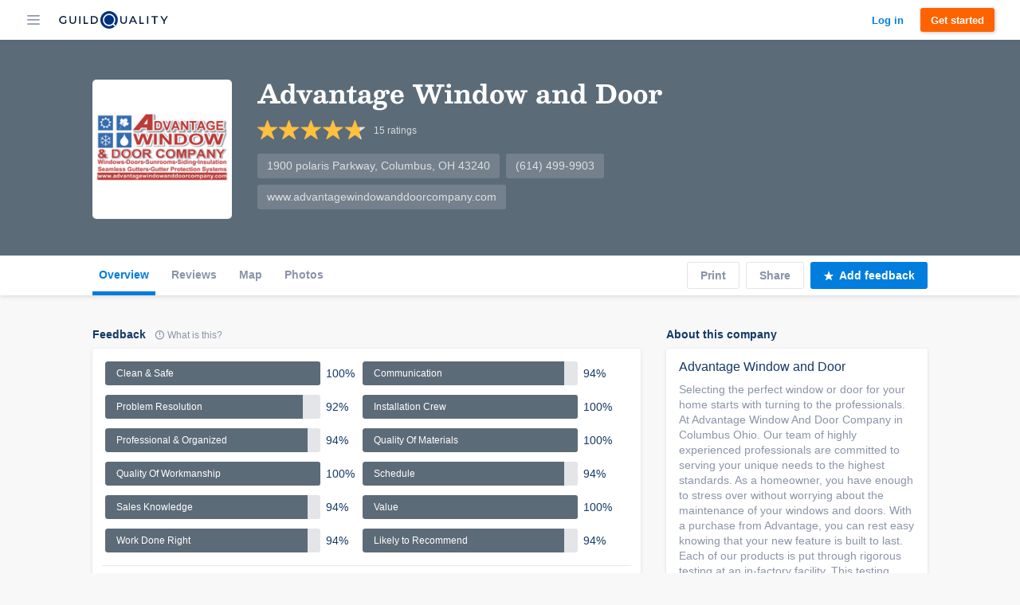

--- FILE ---
content_type: text/html; charset=UTF-8
request_url: https://www.guildquality.com/AdvantageWindowAndDoor
body_size: 14340
content:
<!DOCTYPE html>
<html lang="en">
<head>

	<!-- Google Tag Manager -->
<script>(function(w,d,s,l,i){w[l]=w[l]||[];w[l].push({'gtm.start':
new Date().getTime(),event:'gtm.js'});var f=d.getElementsByTagName(s)[0],
j=d.createElement(s),dl=l!='dataLayer'?'&l='+l:'';j.async=true;j.src=
'https://www.googletagmanager.com/gtm.js?id='+i+dl;f.parentNode.insertBefore(j,f);
})(window,document,'script','dataLayer','GTM-5WX67PQ');</script>
<!-- End Google Tag Manager -->
	<title>Advantage Window and Door of Columbus, OH | Reviews from GuildQuality Surveys</title>

    <script>
var _rollbarConfig = {
    checkIgnore: function(isUncaught, args, payload) {
            // Ignore errors from certain paths
            var ignorePaths = [
                '/answers/', '/crew/', '/question/', '/comment/', '/review/', '/projects/', '/companies/', '/cr/', '/pro/', '/find/', '/photo/', '/photos/', '/mapWidget', '/guildmaster/', '/index.php', '/user/', '/claim/'
            ];
            var ignoreSuffixes = [
                '/answers'
            ];
            // Access the URL from the payload
            var requestUrl = payload.request && payload.request.url;
            if (requestUrl) {
                // Check if URL has only three slashes
                if ((requestUrl.match(/\//g) || []).length === 3) {
                    return true;
                }
                for (var j = 0; j < ignorePaths.length; j++) {
                    if (requestUrl.indexOf('.com' + ignorePaths[j]) > -1) {
                        return true;
                    }
                }
                for (var j = 0; j < ignoreSuffixes.length; j++) {
                    if (requestUrl.endsWith(ignoreSuffixes[j]) > -1) {
                        return true;
                    }
                }
            }
            // Send other errors
            return false;
        },
    accessToken: "5dd7d4fae79c4c8d95d42a34b918de0c",
    captureUncaught: true,
    captureUnhandledRejections: true,
    payload: {
        environment: "production"
    }
};
// Rollbar Snippet
!function(r){var e={};function o(n){if(e[n])return e[n].exports;var t=e[n]={i:n,l:!1,exports:{}};return r[n].call(t.exports,t,t.exports,o),t.l=!0,t.exports}o.m=r,o.c=e,o.d=function(r,e,n){o.o(r,e)||Object.defineProperty(r,e,{enumerable:!0,get:n})},o.r=function(r){"undefined"!=typeof Symbol&&Symbol.toStringTag&&Object.defineProperty(r,Symbol.toStringTag,{value:"Module"}),Object.defineProperty(r,"__esModule",{value:!0})},o.t=function(r,e){if(1&e&&(r=o(r)),8&e)return r;if(4&e&&"object"==typeof r&&r&&r.__esModule)return r;var n=Object.create(null);if(o.r(n),Object.defineProperty(n,"default",{enumerable:!0,value:r}),2&e&&"string"!=typeof r)for(var t in r)o.d(n,t,function(e){return r[e]}.bind(null,t));return n},o.n=function(r){var e=r&&r.__esModule?function(){return r.default}:function(){return r};return o.d(e,"a",e),e},o.o=function(r,e){return Object.prototype.hasOwnProperty.call(r,e)},o.p="",o(o.s=0)}([function(r,e,o){"use strict";var n=o(1),t=o(5);_rollbarConfig=_rollbarConfig||{},_rollbarConfig.rollbarJsUrl=_rollbarConfig.rollbarJsUrl||"https://cdn.rollbar.com/rollbarjs/refs/tags/v2.23.0/rollbar.min.js",_rollbarConfig.async=void 0===_rollbarConfig.async||_rollbarConfig.async;var a=n.setupShim(window,_rollbarConfig),l=t(_rollbarConfig);window.rollbar=n.Rollbar,a.loadFull(window,document,!_rollbarConfig.async,_rollbarConfig,l)},function(r,e,o){"use strict";var n=o(2),t=o(3);function a(r){return function(){try{return r.apply(this,arguments)}catch(r){try{console.error("[Rollbar]: Internal error",r)}catch(r){}}}}var l=0;function i(r,e){this.options=r,this._rollbarOldOnError=null;var o=l++;this.shimId=function(){return o},"undefined"!=typeof window&&window._rollbarShims&&(window._rollbarShims[o]={handler:e,messages:[]})}var s=o(4),d=function(r,e){return new i(r,e)},c=function(r){return new s(d,r)};function u(r){return a((function(){var e=this,o=Array.prototype.slice.call(arguments,0),n={shim:e,method:r,args:o,ts:new Date};window._rollbarShims[this.shimId()].messages.push(n)}))}i.prototype.loadFull=function(r,e,o,n,t){var l=!1,i=e.createElement("script"),s=e.getElementsByTagName("script")[0],d=s.parentNode;i.crossOrigin="",i.src=n.rollbarJsUrl,o||(i.async=!0),i.onload=i.onreadystatechange=a((function(){if(!(l||this.readyState&&"loaded"!==this.readyState&&"complete"!==this.readyState)){i.onload=i.onreadystatechange=null;try{d.removeChild(i)}catch(r){}l=!0,function(){var e;if(void 0===r._rollbarDidLoad){e=new Error("rollbar.js did not load");for(var o,n,a,l,i=0;o=r._rollbarShims[i++];)for(o=o.messages||[];n=o.shift();)for(a=n.args||[],i=0;i<a.length;++i)if("function"==typeof(l=a[i])){l(e);break}}"function"==typeof t&&t(e)}()}})),d.insertBefore(i,s)},i.prototype.wrap=function(r,e,o){try{var n;if(n="function"==typeof e?e:function(){return e||{}},"function"!=typeof r)return r;if(r._isWrap)return r;if(!r._rollbar_wrapped&&(r._rollbar_wrapped=function(){o&&"function"==typeof o&&o.apply(this,arguments);try{return r.apply(this,arguments)}catch(o){var e=o;throw e&&("string"==typeof e&&(e=new String(e)),e._rollbarContext=n()||{},e._rollbarContext._wrappedSource=r.toString(),window._rollbarWrappedError=e),e}},r._rollbar_wrapped._isWrap=!0,r.hasOwnProperty))for(var t in r)r.hasOwnProperty(t)&&(r._rollbar_wrapped[t]=r[t]);return r._rollbar_wrapped}catch(e){return r}};for(var p="log,debug,info,warn,warning,error,critical,global,configure,handleUncaughtException,handleAnonymousErrors,handleUnhandledRejection,captureEvent,captureDomContentLoaded,captureLoad".split(","),f=0;f<p.length;++f)i.prototype[p[f]]=u(p[f]);r.exports={setupShim:function(r,e){if(r){var o=e.globalAlias||"Rollbar";if("object"==typeof r[o])return r[o];r._rollbarShims={},r._rollbarWrappedError=null;var l=new c(e);return a((function(){e.captureUncaught&&(l._rollbarOldOnError=r.onerror,n.captureUncaughtExceptions(r,l,!0),e.wrapGlobalEventHandlers&&t(r,l,!0)),e.captureUnhandledRejections&&n.captureUnhandledRejections(r,l,!0);var a=e.autoInstrument;return!1!==e.enabled&&(void 0===a||!0===a||"object"==typeof a&&a.network)&&r.addEventListener&&(r.addEventListener("load",l.captureLoad.bind(l)),r.addEventListener("DOMContentLoaded",l.captureDomContentLoaded.bind(l))),r[o]=l,l}))()}},Rollbar:c}},function(r,e,o){"use strict";function n(r,e,o,n){r._rollbarWrappedError&&(n[4]||(n[4]=r._rollbarWrappedError),n[5]||(n[5]=r._rollbarWrappedError._rollbarContext),r._rollbarWrappedError=null);var t=e.handleUncaughtException.apply(e,n);o&&o.apply(r,n),"anonymous"===t&&(e.anonymousErrorsPending+=1)}r.exports={captureUncaughtExceptions:function(r,e,o){if(r){var t;if("function"==typeof e._rollbarOldOnError)t=e._rollbarOldOnError;else if(r.onerror){for(t=r.onerror;t._rollbarOldOnError;)t=t._rollbarOldOnError;e._rollbarOldOnError=t}e.handleAnonymousErrors();var a=function(){var o=Array.prototype.slice.call(arguments,0);n(r,e,t,o)};o&&(a._rollbarOldOnError=t),r.onerror=a}},captureUnhandledRejections:function(r,e,o){if(r){"function"==typeof r._rollbarURH&&r._rollbarURH.belongsToShim&&r.removeEventListener("unhandledrejection",r._rollbarURH);var n=function(r){var o,n,t;try{o=r.reason}catch(r){o=void 0}try{n=r.promise}catch(r){n="[unhandledrejection] error getting `promise` from event"}try{t=r.detail,!o&&t&&(o=t.reason,n=t.promise)}catch(r){}o||(o="[unhandledrejection] error getting `reason` from event"),e&&e.handleUnhandledRejection&&e.handleUnhandledRejection(o,n)};n.belongsToShim=o,r._rollbarURH=n,r.addEventListener("unhandledrejection",n)}}}},function(r,e,o){"use strict";function n(r,e,o){if(e.hasOwnProperty&&e.hasOwnProperty("addEventListener")){for(var n=e.addEventListener;n._rollbarOldAdd&&n.belongsToShim;)n=n._rollbarOldAdd;var t=function(e,o,t){n.call(this,e,r.wrap(o),t)};t._rollbarOldAdd=n,t.belongsToShim=o,e.addEventListener=t;for(var a=e.removeEventListener;a._rollbarOldRemove&&a.belongsToShim;)a=a._rollbarOldRemove;var l=function(r,e,o){a.call(this,r,e&&e._rollbar_wrapped||e,o)};l._rollbarOldRemove=a,l.belongsToShim=o,e.removeEventListener=l}}r.exports=function(r,e,o){if(r){var t,a,l="EventTarget,Window,Node,ApplicationCache,AudioTrackList,ChannelMergerNode,CryptoOperation,EventSource,FileReader,HTMLUnknownElement,IDBDatabase,IDBRequest,IDBTransaction,KeyOperation,MediaController,MessagePort,ModalWindow,Notification,SVGElementInstance,Screen,TextTrack,TextTrackCue,TextTrackList,WebSocket,WebSocketWorker,Worker,XMLHttpRequest,XMLHttpRequestEventTarget,XMLHttpRequestUpload".split(",");for(t=0;t<l.length;++t)r[a=l[t]]&&r[a].prototype&&n(e,r[a].prototype,o)}}},function(r,e,o){"use strict";function n(r,e){this.impl=r(e,this),this.options=e,function(r){for(var e=function(r){return function(){var e=Array.prototype.slice.call(arguments,0);if(this.impl[r])return this.impl[r].apply(this.impl,e)}},o="log,debug,info,warn,warning,error,critical,global,configure,handleUncaughtException,handleAnonymousErrors,handleUnhandledRejection,_createItem,wrap,loadFull,shimId,captureEvent,captureDomContentLoaded,captureLoad".split(","),n=0;n<o.length;n++)r[o[n]]=e(o[n])}(n.prototype)}n.prototype._swapAndProcessMessages=function(r,e){var o,n,t;for(this.impl=r(this.options);o=e.shift();)n=o.method,t=o.args,this[n]&&"function"==typeof this[n]&&("captureDomContentLoaded"===n||"captureLoad"===n?this[n].apply(this,[t[0],o.ts]):this[n].apply(this,t));return this},r.exports=n},function(r,e,o){"use strict";r.exports=function(r){return function(e){if(!e&&!window._rollbarInitialized){for(var o,n,t=(r=r||{}).globalAlias||"Rollbar",a=window.rollbar,l=function(r){return new a(r)},i=0;o=window._rollbarShims[i++];)n||(n=o.handler),o.handler._swapAndProcessMessages(l,o.messages);window[t]=n,window._rollbarInitialized=!0}}}}]);
// End Rollbar Snippet
</script>
    
		<meta http-equiv="Content-Type" content="text/html; charset=UTF-8">
			<meta name="description" content="Selecting the perfect window or door for your home starts with turning to the professionals. At  Advantage Window And Door Company in Columbus Ohio. Our team of" />
		
	<meta name="viewport" content="width=device-width, initial-scale=1.0, maximum-scale=1.0">
	<meta http-equiv="X-UA-Compatible" content="IE=edge,chrome=1">

    <!-- Only include bootstrap for wordpress. Ultimatly we will want to exclude here as well. -->
	
	<link href="/css/build/framework-compiled.css?id=f392c4620b0f74886765" rel="stylesheet">
	<link href="/css/build/common-compiled.css?id=ca9eaf16425dbc68af5d" rel="stylesheet">
	<link href="/css/build/navigation-legacy.css?id=72c3f71ff6ccb107e974" rel="stylesheet">
    <link rel="stylesheet" type="text/css" href="//cloud.typography.com/7593094/785548/css/fonts.css" />
    
    
    <link href='//fonts.googleapis.com/css?family=Source+Sans+Pro:200,300,400,600,700,900' rel='stylesheet' type='text/css'>
        <script src="https://ajax.googleapis.com/ajax/libs/jquery/1.12.4/jquery.min.js"></script>
            <script>
            $.ajaxSetup({
                headers: {
                    'X-CSRF-TOKEN': 'CL8QDC28ke4q5MHMPRl5NTy4QhdGF9K8UfYdqD5W'
                }
            });
        </script>
    
    <script defer src="/js/site.js?61"></script>
    <!--[if lt IE 10]>
    <script src="/js/html5shiv.min.js"></script>
    <![endif]-->

            <script defer src="/js/typeahead.jquery.js"></script>
    	<script src="https://ajax.googleapis.com/ajax/libs/angularjs/1.5.11/angular.min.js"></script>	<link href="https://cdnjs.cloudflare.com/ajax/libs/select2/4.0.3/css/select2.min.css" rel="stylesheet" /><script defer src="https://cdnjs.cloudflare.com/ajax/libs/select2/4.0.3/js/select2.min.js"></script>
	<link rel="canonical" href="https://www.guildquality.com/AdvantageWindowAndDoor"><link href="/css/build/company-gq2.css?id=5d42bc27275bfe9d20a9" rel="stylesheet"><script defer type="text/javascript" src="/js/build/member-profile.js?id=2fefb0a2f6a0f854f7b7"></script><link href="/css/widgets/share-button.css?61" rel="stylesheet"><link rel="alternate" type="application/rss+xml" rel="nofollow" title="RSS" href="http://www.guildquality.com/AdvantageWindowAndDoor/RSS" />
			
            <script defer src="/js/magnific/magnific.min.js"></script>
        <link href="//cdnjs.cloudflare.com/ajax/libs/magnific-popup.js/1.1.0/magnific-popup.min.css" rel="stylesheet">
    
    </head>

	<body class=" public">
		<!-- Google Tag Manager (noscript) -->
<noscript><iframe src="https://www.googletagmanager.com/ns.html?id=GTM-5WX67PQ"
height="0" width="0" style="display:none;visibility:hidden"></iframe></noscript>
<!-- End Google Tag Manager (noscript) -->		<div class="navbar marketing ploadHide">
			<div class="navbar_left">
				
								<div class="navbar_button button--hamburger ripple nav-watcher">
					<div class="icon icon-menu"></div>
				</div>
				
			    
			                                            <div class="navbar_button button--logo wide ripple">
                        <a title="GuildQuality" href="/">
                                                <svg xmlns="http://www.w3.org/2000/svg" viewBox="0 0 930.16 150"><defs><style>.cls-1{fill:#01183c;}.cls-2{fill:#01317e;}.cls-3{fill:#fff;}</style></defs><g id="Layer_2" data-name="Layer 2"><g id="Layer_1-2" data-name="Layer 1"><g id="GQ_Logo_Wordmark" data-name="GQ Logo Wordmark"><path class="cls-1" d="M35.49,51.2c7.41,0,13.38,2.37,18.25,7.24l.93.93,6.92-7.08-.82-.9C54.91,45,46.13,41.55,35.38,41.55,15.21,41.55,0,56,0,75.24s15.35,33.69,35.71,33.69c9.56,0,18.5-3.06,24.52-8.39l.43-.39V74H50.34V95.4a26.14,26.14,0,0,1-14.52,3.88c-14.58,0-25.16-10.11-25.16-24S21.1,51.2,35.49,51.2Z"/><path class="cls-1" d="M133.75,79.84c0,13-5.94,19.56-17.65,19.56S98.56,92.82,98.56,79.84V42.33H87.9V80.06c0,18.35,10.28,28.87,28.2,28.87s28.09-10.52,28.09-28.87V42.33H133.75Z"/><rect class="cls-1" x="171.34" y="42.84" width="10.66" height="65.93"/><polygon class="cls-1" points="219.8 42.67 209.15 42.67 209.15 108.6 246.5 108.6 246.5 99.28 219.8 99.28 219.8 42.67"/><path class="cls-1" d="M295.06,42.5H270.65v65.93h24.41c21.83,0,35.94-13,35.94-33S316.89,42.5,295.06,42.5Zm25.28,32.91c0,14.62-9.82,23.71-25.62,23.71H281.3V51.81h13.42C310.52,51.81,320.34,60.85,320.34,75.41Z"/><path class="cls-1" d="M568.47,79.84c0,13-5.94,19.56-17.66,19.56s-17.54-6.58-17.54-19.56V42.33H522.61V80.06c0,18.35,10.28,28.87,28.2,28.87S578.9,98.41,578.9,80.06V42.33H568.47Z"/><path class="cls-1" d="M626.2,42.33l-30.46,65.93h10.93l7.4-16.37h33.87l7.4,16.37h10.93L635.81,42.33ZM643.86,82.8h-25.7l12.89-28.41Z"/><polygon class="cls-1" points="697.68 42.33 687.02 42.33 687.02 108.26 724.37 108.26 724.37 98.95 697.68 98.95 697.68 42.33"/><rect class="cls-1" x="751.52" y="42.33" width="10.66" height="65.93"/><polygon class="cls-1" points="789.33 51.65 811.64 51.65 811.64 108.26 822.3 108.26 822.3 51.65 844.61 51.65 844.61 42.33 789.33 42.33 789.33 51.65"/><polygon class="cls-1" points="918.84 42.33 897.8 76.15 876.77 42.33 865.1 42.33 892.36 86.48 892.36 108.26 902.91 108.26 902.91 86.7 930.16 42.33 918.84 42.33"/><path class="cls-2" d="M472.11,134.76a75,75,0,1,1,14.44-14.43A75.62,75.62,0,0,1,472.11,134.76Z"/><path class="cls-3" d="M483.68,123.84l-15.56-15.56a52.89,52.89,0,1,0-12.69,11.39h0a53,53,0,0,0,4.64-3.34l15.57,15.56A75.44,75.44,0,0,0,483.68,123.84Zm-31.61-15.52a41.8,41.8,0,1,1,8.05-8A41.57,41.57,0,0,1,452.07,108.32Z"/></g></g></g></svg>
                                                </a>
                                            </div>
                
                                <a class="navbar_button button--logo narrow user" href="/">
                    <div class="navbar_avatar avatar--logo avatar--gq-logo"></div>
				</a>
                    
		<div class="nav-menu">
			<div class="nav-menu_close icon icon-close nav-watcher"></div>

            
            <ul class="nav-menu_list" role="menu">

                <!-- Admin pages -->
                
				<!-- GQ2 Dashboard -->
				
				<!-- GQ3 Pages -->
				
				<!-- Crew pages -->
				
				<!-- Logged out site pages -->
				                    <li role="presentation">
                        <a class="button3 button3--blue narrow" href="/login">Log in</a>
                    </li>
                    <li role="presentation">
                        <a class="nav-menu_button ripple"  href="/product" role="menuitem"><span class="icon icon-surveys"></span> Surveys</a>
                    </li>
                
                <li role="presentation">
                    <a class="nav-menu_button ripple" href="/find" role="menuitem"><span class="icon icon-contractors"></span> Contractors</a>
                </li>

									<li role="presentation">
                        <a class="nav-menu_button ripple" href="/crew/welcome" role="menuitem"><span class="icon icon-crew"></span> Crew</a>
                    </li>
                    <li role="presentation">
						<a class="nav-menu_button ripple" href="/crew/jobs/search" role="menuitem"><span class="icon icon-jobs"></span> Jobs</a>
					</li>
                    <li role="presentation">
                        <a class="nav-menu_button ripple" href="/crew/pros" role="menuitem"><span class="icon icon-pro-search"></span> Professionals</a>
                    </li>
                    <!-- Comment out for now. There is not really much going on on this page might be confusing. Chris April 19 2017.
                    <li role="presentation">
                        <a class="nav-menu_button ripple" href="/crew/projects" role="menuitem"><span class="icon icon-check-in"></span> Projects</a>
                    </li> -->
								<li role="presentation">
					<a class="nav-menu_button ripple" href="/answers" role="menuitem"><span class="icon icon-answers"></span> Answers</a>
				</li>
				<li role="presentation">
					<a class="nav-menu_button ripple" href="/photos" role="menuitem"><span class="icon icon-picture"></span> Photos</a>
				</li>
				<li role="presentation">
					<a class="nav-menu_button ripple" href="/blog" role="menuitem"><span class="icon icon-learning"></span> Blog</a>
				</li>
				<li role="presentation">
					<a class="nav-menu_button ripple" href="/contact-us" role="menuitem"><span class="icon icon-support"></span> Support</a>
				</li>
				<li role="presentation">
					<a class="nav-menu_button ripple" href="/about" role="menuitem"><span class="icon icon-company"></span> About</a>
				</li>
			</ul>

            
			<div class="nav-menu_overlay nav-watcher"></div>
		</div>
	</div>

	<!-- Public nav -->

  <!-- BLOG -->
  
    
  <!-- APP -->
  
    
    
  	  	
  
	<div class="navbar_right">
		
					
					
    			    		<a class="button3 button3--clear-blue wide ripple" href="/login">
	    			Log in
	    		</a>
	    	
	        	            <a class="button3 button3--orange ripple cta-button"

	               href="/product#get-started">
	                Get started
	            </a>
	        
		
			</div>
</div>

<!-- Include search bar -->

<div class="content-frame">


<!-- Ripple script -->
<script>
var parent, ink, d, x, y;
$(".ripple").click(function(e){
	parent = $(this);
	//create .ink element if it doesn't exist
	if(parent.find(".ripple_ink").length == 0)
		parent.prepend("<span class='ripple_ink'></span>");

	ink = parent.find(".ripple_ink");
	//incase of quick double clicks stop the previous animation
	ink.removeClass("animate");

	//set size of .ink
	if(!ink.height() && !ink.width())
	{
		//use parent's width or height whichever is larger for the diameter to make a circle which can cover the entire element.
		d = Math.max(parent.outerWidth(), parent.outerHeight());
		ink.css({height: d, width: d});
	}

	//get click coordinates
	//logic = click coordinates relative to page - parent's position relative to page - half of self height/width to make it controllable from the center;
	x = e.pageX - parent.offset().left - ink.width()/2;
	y = e.pageY - parent.offset().top - ink.height()/2;

	//set the position and add class .animate
	ink.css({top: y+'px', left: x+'px'}).addClass("animate");
})
</script>

<!-- Navbar scroll class -->
<script>
$(window).scroll(function() {
    var scroll = $(window).scrollTop();
    if (scroll >= 1) {
        $(".sub-navbar").addClass("sub-navbar--scroll");
    } else {
        $(".sub-navbar").removeClass("sub-navbar--scroll");
    }
});
</script>

<!-- account-menu code -->
<script>
	$('.account-watcher').on('click', function(){
		$('.account-menu').toggleClass( 'open' );
		$('body').toggleClass( 'scroll-freeze' );
		$('.nav-menu').removeClass( 'open' );
	});
</script>

<!-- nav-menu code -->
<script>
	$('.nav-watcher').on('click', function(){
		$('.nav-menu').toggleClass( 'open' );
		$('body').toggleClass( 'scroll-freeze' );
		$('.account-menu').removeClass( 'open' );
	});
</script>

		<div class="member-profile" ng-app="profile" ng-controller="profileCtrl as vm" ng-init="vm.initMemberId(15350)" itemscope itemtype="http://schema.org/LocalBusiness">


		    <!-- Screen header -->
		    <div class="screen-header"><!-- Add class header-image if the member has opted to upload one -->
		    	<div class="header-background">
			      <div class="background-image"></div>
			    </div>
			    
			    <div class="header-foreground"></div>

		      	<div class="container screen-actions">
		        	<div class="actions-left">
		          		<a ui-sref="pros" class="action-icon back-button icon-arrow-left hide"> Back</a>
		        	</div>
		      	</div>

				<div class="header-meta">
				    <div class="container header-flex">

						<div class="meta-logo"><a href="http://www.advantagewindowanddoorcompany.com" target="_blank" rel="nofollow"><img src="//gq20.guildquality.com/images/png/logos/m153501483036501.png" alt="Advantage Window and Door" /></a></div>				      	<div class="meta-info">
				          	<h1 class="meta-member" itemprop="name">Advantage Window and Door</h1>

				          	<!-- Ratings -->
					        <div class="meta-ratings" href="https://www.guildquality.com/AdvantageWindowAndDoor?tab=reviews">
				          	<div class="rating_c" itemprop="aggregateRating" itemscope itemtype="http://schema.org/AggregateRating">
							<a class="rating" href="https://www.guildquality.com/AdvantageWindowAndDoor?tab=reviews "><img align="top" src="/img/profile/stars/star-avg-4-75.png" title="4.7 Average">
					   <meta itemprop="ratingValue" content="4.7" /><span class="meta-ratings_rating"><span itemprop="ratingCount">15</span> ratings</span></a>
						</div>					        </div>

					        <div class="meta-details">
					        	<span itemprop="address"><a class="tag-container" href="https://google.com/maps/place/1900+polaris+Parkway+Columbus%2C+OH+43240" rel="nofollow" target="_blank">1900 polaris Parkway, Columbus, OH 43240</a></span><span itemprop="telephone"><a class="tag-container tel" href="tel:(614) 499-9903" id="profile-phone">(614) 499-9903</a></span>					        						        		<a href="http://www.advantagewindowanddoorcompany.com" class="tag-container website url" id="profile-website" itemprop="url" target="_blank" rel="nofollow">www.advantagewindowanddoorcompany.com</a>					        						        						        </div>
							
				        </div>
				    </div>
				</div>
	    	</div>
	    	<!-- Screen header end -->

		  	<div class="header-navigation">
		  		<div class="container">

	  			<div class="tabs-container">
	  				<div class="tab-overlay"></div>
	        	<div class="tabs-scroll-box">
															<a class="tab-button active" href="https://www.guildquality.com/AdvantageWindowAndDoor"	>
				                  								  Overview								  <span class="tab-active"></span>
								</a>
															<a class="tab-button " href="https://www.guildquality.com/AdvantageWindowAndDoor?tab=reviews"	>
				                  								  Reviews								  <span class="tab-active"></span>
								</a>
															<a class="tab-button " href="https://www.guildquality.com/AdvantageWindowAndDoor?tab=projects"	id="projects-tab-link">
				                  								  Map								  <span class="tab-active"></span>
								</a>
															<a class="tab-button " href="https://www.guildquality.com/AdvantageWindowAndDoor?tab=photos"	>
				                  								  Photos								  <span class="tab-active"></span>
								</a>
													</div>
					</div>

					<div class="actions-container">

						<a href="http://www.guildquality.com/AdvantageWindowAndDoor/PDF" rel="nofollow" class="actions-button secondary-action">Print</a>
				    	<a rel="nofollow" href="#" class="actions-button secondary-action" id="shareLink" onclick="$('ul.soc-share-icons').fadeToggle('200');this.focus();" onblur="$('ul.soc-share-icons').fadeOut('200');">
				        	Share
			        </a>
			        <ul class="soc-share-icons">
	    						    				<li>
		              <a rel="nofollow" href="https://www.facebook.com/sharer.php?u=http%3A%2F%2Fwww.guildquality.com%2FAdvantageWindowAndDoor" target="_blank">
		                  <span class="icon icon-facebook"></span>
		              </a>
		            </li>
		    				<li>
		              <a rel="nofollow" href="http://x.com/share?url=http%3A%2F%2Fwww.guildquality.com%2FAdvantageWindowAndDoor" target="_blank">
		                  <span class="icon icon-twitter"></span>
		              </a>
		            </li>
		    				<li>
		              <a rel="nofollow" href="https://www.linkedin.com/cws/share?url=http%3A%2F%2Fwww.guildquality.com%2FAdvantageWindowAndDoor" target="_blank">
		                  <span class="icon icon-linkedin"></span>
		              </a>
		            </li>
		    			</ul>

			        <a rel="nofollow" class="actions-button" onclick="addFeedbackClick()">
			        	<span class="icon icon-star title-icon left"></span>
			        	<span>Add feedback</span>
			        </a>
					<script>
						function addFeedbackClick() {
							$('#add_feedback_pop_cont').removeClass('hide');						}
					</script>

		        </div>

				</div>
	  		</div>
			<div class="container overview-tab">

    <div class="col col--two-thirds col--shrink col--body">
        <!-- GuildQuality Profile Page -->
        
        <!-- Optional Filter Report by -->
        
        <!-- Details -->
        <div class="detail-block-placehold"></div>
<div class="detail-block block">
	<div class="block-header">
		<h2 class="section-header">About this company</h2>
	    <a class="block-view-all copy-meta" id="bio_view_all">
	        View all <span class="icon icon-chevron-down"></span>
	    </a>
	    <a class="block-view-all copy-meta" style="display:none;" id="bio_show_less">
	        Show less <span class="icon icon-chevron-up"></span>
	    </a>
	</div>
	<div class="card fake-card">
		<div class="card-heart member-bio copy-body">
			<h3 class="copy-title">
				Advantage Window and Door			</h3>
			<p>Selecting the perfect window or door for your home starts with turning to the professionals. At  Advantage Window And Door Company in Columbus Ohio. Our team of highly experienced professionals are committed to serving your unique needs to the highest standards.  As a homeowner, you have enough to stress over without worrying about the maintenance of your windows and doors. With a purchase from Advantage, you can rest easy knowing that your new feature is built to last. Each of our products is put through rigorous testing at an in-factory facility. This testing ensures that every product on the market is built with the finest quality for your home.  At Advantage, we proudly offer the widest selection of wood replacement windows on the market. Whether you are looking to let more light in or just maintain the condition of your home, we are sure to have the perfect product to meet your needs. Contact us today to learn more about our inventory and to make the right purchase for your space.</p>		</div>
		<div class="card-heart social-container">
			<!-- TO-DO: This worked when in page_header.php, but no longer -->
			<ul class="social-links"><a href="https://www.facebook.com/Advantagegroupohio" ng-click="vm.trackSocialClick(7)" rel="nofollow" target="_blank" title="Facebook"><li class="icon icon-Facebook"></li></a><a href="https://www.yelp.com/biz/advantage-window-and-door-company-columbus" ng-click="vm.trackSocialClick(3)" rel="nofollow" target="_blank" title="Yelp"><li class="icon icon-Yelp"></li></a><a href="https://www.houzz.com/pro/advantagegroupohio/advantage-window-and-door-company" ng-click="vm.trackSocialClick(13)" rel="nofollow" target="_blank" title="Houzz"><li class="icon icon-Houzz"></li></a><a href="https://www.bbb.org/centralohio/business-reviews/windows-and-doors-installation-and-service/advantage-window-and-door-company-in-columbus-oh-70090037" ng-click="vm.trackSocialClick(19)" rel="nofollow" target="_blank" title="BBB"><li class="icon icon-BBB"></li></a></ul>		</div>
			</div>
</div>
        <!-- Metrics - Bar Graphs - Filter selection -->
        <div class="feedback-block block">
    <div class="block-header">
        <h2 class="section-header">Feedback</h2>

        <a class="block-more-info" ng-click="whatfeedback =! whatfeedback">
                    <span class="icon icon-info"></span> What is this?
                </a><div class="pop-up-cont" ng-cloak ng-show="whatfeedback">
                    <div class="pop-up-overlay" ng-click="whatfeedback =! whatfeedback">
                    </div><div class="pop-up-card card" ng-class="{whatfeedback: deleted}">
        			<button class="mfp-close pop-up-close" ng-click="whatfeedback =! whatfeedback"></button>
                    <h3>What is this?</h3><p>GuildQuality customer satisfaction surveys enable homeowners to rate their contractor on a scale of zero to four (with zero being the worst and four being the best) in all sorts of categories. Our members can publish a summary of those answers here on their profile page, displaying a bar for as many or as few questions as they like. The score for each category indicates the percentage of survey respondents who answered a three or four to that particular question.</p>
                		<a class="button button-secondary" href="/about/ratings/">Learn more about the feedback published on this page.</a></div>
                </div>
    </div>
    <div class="card metrics-card fake-card">
        <!-- Optional metrics -->
        <div class="metrics">
							<!-- metric-col -->
							<div class="metric-col">
								<div class="metric">
									<div class="m-label">Clean &amp; Safe</div>
									<div class="pbar-container">
										<div class="progress-bar">
											<div class="indicator" style="width:100%"></div>
										</div>
										<div class="perc">100%</div>
									</div>
								</div><div class="metric">
									<div class="m-label">Communication</div>
									<div class="pbar-container">
										<div class="progress-bar">
											<div class="indicator" style="width:94%"></div>
										</div>
										<div class="perc">94%</div>
									</div>
								</div><div class="metric">
									<div class="m-label">Problem Resolution</div>
									<div class="pbar-container">
										<div class="progress-bar">
											<div class="indicator" style="width:92%"></div>
										</div>
										<div class="perc">92%</div>
									</div>
								</div><div class="metric">
									<div class="m-label">Installation Crew</div>
									<div class="pbar-container">
										<div class="progress-bar">
											<div class="indicator" style="width:100%"></div>
										</div>
										<div class="perc">100%</div>
									</div>
								</div><div class="metric">
									<div class="m-label">Professional &amp; Organized</div>
									<div class="pbar-container">
										<div class="progress-bar">
											<div class="indicator" style="width:94%"></div>
										</div>
										<div class="perc">94%</div>
									</div>
								</div><div class="metric">
									<div class="m-label">Quality Of Materials</div>
									<div class="pbar-container">
										<div class="progress-bar">
											<div class="indicator" style="width:100%"></div>
										</div>
										<div class="perc">100%</div>
									</div>
								</div><div class="metric">
									<div class="m-label">Quality Of Workmanship</div>
									<div class="pbar-container">
										<div class="progress-bar">
											<div class="indicator" style="width:100%"></div>
										</div>
										<div class="perc">100%</div>
									</div>
								</div><div class="metric">
									<div class="m-label">Schedule</div>
									<div class="pbar-container">
										<div class="progress-bar">
											<div class="indicator" style="width:94%"></div>
										</div>
										<div class="perc">94%</div>
									</div>
								</div><div class="metric">
									<div class="m-label">Sales Knowledge</div>
									<div class="pbar-container">
										<div class="progress-bar">
											<div class="indicator" style="width:94%"></div>
										</div>
										<div class="perc">94%</div>
									</div>
								</div><div class="metric">
									<div class="m-label">Value</div>
									<div class="pbar-container">
										<div class="progress-bar">
											<div class="indicator" style="width:100%"></div>
										</div>
										<div class="perc">100%</div>
									</div>
								</div><div class="metric">
									<div class="m-label">Work Done Right</div>
									<div class="pbar-container">
										<div class="progress-bar">
											<div class="indicator" style="width:94%"></div>
										</div>
										<div class="perc">94%</div>
									</div>
								</div><div class="metric">
									<div class="m-label">Likely to Recommend</div>
									<div class="pbar-container">
										<div class="progress-bar">
											<div class="indicator" style="width:94%"></div>
										</div>
										<div class="perc">94%</div>
									</div>
								</div>
							</div>
							<!-- /metric-col -->
						</div>        <div class="metrics-response">
            Of 45 surveys sent, 18 were responded to (40%)        </div>
    </div>
</div>

        <!-- Types of work -->
        <div class="types-block-placehold"></div>
<div class="types-block block">
	<div class="block-header">
		<h2 class="section-header">Types of work</h2>
		<a class="block-view-all copy-meta" id="tow_more_show">
	        View all <span class="icon icon-chevron-down"></span>
	    </a>
	    <a class="block-view-all copy-meta" id="tow_more" style="display:none;">
	        View less <span class="icon icon-chevron-up"></span>
	    </a>
	</div>
	<div class="card fake-card"><p class="type-of-work copy-body">Window & door replacement (46)</p></div><div class="card fake-card"><p class="type-of-work copy-body">Windows (46)</p></div></div>

        <!-- Recent work map -->
        <link rel="stylesheet" type="text/css" href="/css/build/map-compiled.css?id=9fb8d6ddea5206da3f87" />
<link rel="stylesheet" href="//cdnjs.cloudflare.com/ajax/libs/flickity/1.0.2/flickity.css" />
<script src="/js/jquery-ui-1.11.1/js/jquery-ui.min.js?61"></script>
<script defer src="//cdnjs.cloudflare.com/ajax/libs/flickity/1.0.2/flickity.pkgd.js"></script>
<script defer src="/js/widget/text_expander.js?61"></script>
<script type="text/javascript">
    /* Set Defaults */
    var _GQ                     = _GQ || {};
    _GQ.map                     = _GQ.map || {};
    _GQ.map.baseDataUrl         = '/member-profile/map-data?mid=15350';
    _GQ.map.member_id           = 15350;
    _GQ.map.mapType             = 'projects';
    _GQ.map.linkToImages        = 1;
    $(function() { _GQ.map.initializeMap(); } );
</script>
<script src="https://maps.googleapis.com/maps/api/js?v=3&key=AIzaSyBhwNd1vxWN0vtEsM2FYuK41HYqlE-GToE"></script>
<script src="/js/map/map.js?id=d576255cc568b3cacd89"></script>

<div class="recent-block block">
    <div class="block-header">
        <h2 class="section-header">Map</h2>

        
        <a class="block-view-all copy-meta" href="https://www.guildquality.com/AdvantageWindowAndDoor?tab=projects">
            View all <span class="icon icon-chevron-right"></span>
        </a>
    </div>
    <div class="card fake-card">
        <div class="projects-map-cont map-container">
            <div>
                <!-- section: .project-map -->
                <div class="project-map">
                    <div class="map-nav-frame">
                        <ul class="nav map-palette">

                            <li name="map-display" class="filter-toggle icon-map active" value="3">All<span class="filter-projects"> Locations</span></li><li id="only" class="faded">ONLY:</li><li name="map-display" value="2" class="filter-toggle icon-star ">Reviews</li>                            <li class="filter-zip">
                                <span class="map-search-cont">
                                    <span class="icon icon-search"></span>
                                    <input type="text" name="zip" id="zip" maxlength="7" class="map-zip-search" placeholder="Search by zip code" />
                                </span>
                            </li>
                        </ul>

                    </div>
                </div>
            </div>
            <div id="content_panel"></div>
            <div id="showingbar">
                <div class="map-sub-info showing map-palette">
                    <div id="pshowing" class="map-sub-show"></div>
                    <a id="pnext" class="map-sub-next icon icon-chevron-right" href="#"></a>
                </div>
            </div>
            <div id="sheet"></div>
            <div id="map_canvas" class="map-canvas"></div>
            <div id="approximatebox" class="approximate">
                All locations are approximate
            </div>
        </div>
    </div>
</div>

		<!-- Photo Gallery -->
        <script type="text/javascript">
    $(document).ready(function(){
        $('.photos-block').magnificPopup(modalConfigProjectPhoto);
    })
</script>
<div class="photos-block-placehold"></div>
<div class="photos-block block">
	<div class="block-header">
		<h2 class="section-header">Photos</h2>
		<a class="block-view-all copy-meta" href="https://www.guildquality.com/AdvantageWindowAndDoor?tab=photos">
	        View all <span class="icon icon-chevron-right"></span>
	    </a>
	</div>
    <div id="photo_page_1">
					<div class="mod_showing">
						<div class="showing_count">
							Showing 1-6 of 6
						</div>
						
					</div>
					<div class="card-photos">
						<div class="card photo">
    <div class="card-context">
            </div>

    <div class="card-img-cont">
        <a href="https://www.guildquality.com/photo/12836_1_1483036721" class="modal">
                    <div class="card-img" style="background-image:url('https://www.guildquality.com/img/listings/12836_1_1483036721_278.jpg');"  title="Photo by Advantage Window and Door. Projects"></div>
        </a>
    </div>
        <div class="card-actions">
        <div class="favorite-photo-link button " data-type="QlistingPhoto" data-id="69548" title="Save as Favorite">
            <div>
                <span class="icon icon-like"></span> Like
            </div>
        </div>
    </div>
    </div>

<div class="card photo">
    <div class="card-context">
            </div>

    <div class="card-img-cont">
        <a href="https://www.guildquality.com/photo/12836_5_1483036708" class="modal">
                    <div class="card-img" style="background-image:url('https://www.guildquality.com/img/listings/12836_5_1483036708_278.jpg');"  title="Photo by Advantage Window and Door. Projects"></div>
        </a>
    </div>
        <div class="card-actions">
        <div class="favorite-photo-link button " data-type="QlistingPhoto" data-id="69547" title="Save as Favorite">
            <div>
                <span class="icon icon-like"></span> Like
            </div>
        </div>
    </div>
    </div>

<div class="card photo">
    <div class="card-context">
            </div>

    <div class="card-img-cont">
        <a href="https://www.guildquality.com/photo/12836_4_1483036708" class="modal">
                    <div class="card-img" style="background-image:url('https://www.guildquality.com/img/listings/12836_4_1483036708_278.jpg');"  title="Photo by Advantage Window and Door. Projects"></div>
        </a>
    </div>
        <div class="card-actions">
        <div class="favorite-photo-link button " data-type="QlistingPhoto" data-id="69546" title="Save as Favorite">
            <div>
                <span class="icon icon-like"></span> Like
            </div>
        </div>
    </div>
    </div>

<div class="card photo">
    <div class="card-context">
            </div>

    <div class="card-img-cont">
        <a href="https://www.guildquality.com/photo/12836_3_1483036708" class="modal">
                    <div class="card-img" style="background-image:url('https://www.guildquality.com/img/listings/12836_3_1483036708_278.jpg');"  title="Photo by Advantage Window and Door. Projects"></div>
        </a>
    </div>
        <div class="card-actions">
        <div class="favorite-photo-link button " data-type="QlistingPhoto" data-id="69545" title="Save as Favorite">
            <div>
                <span class="icon icon-like"></span> Like
            </div>
        </div>
    </div>
    </div>

<div class="card photo">
    <div class="card-context">
            </div>

    <div class="card-img-cont">
        <a href="https://www.guildquality.com/photo/12836_2_1483036708" class="modal">
                    <div class="card-img" style="background-image:url('https://www.guildquality.com/img/listings/12836_2_1483036708_278.jpg');"  title="Photo by Advantage Window and Door. Projects"></div>
        </a>
    </div>
        <div class="card-actions">
        <div class="favorite-photo-link button " data-type="QlistingPhoto" data-id="69544" title="Save as Favorite">
            <div>
                <span class="icon icon-like"></span> Like
            </div>
        </div>
    </div>
    </div>

<div class="card photo">
    <div class="card-context">
            </div>

    <div class="card-img-cont">
        <a href="https://www.guildquality.com/photo/12836_1_1483036707" class="modal">
                    <div class="card-img" style="background-image:url('https://www.guildquality.com/img/listings/12836_1_1483036707_278.jpg');"  title="Photo by Advantage Window and Door. Projects"></div>
        </a>
    </div>
        <div class="card-actions">
        <div class="favorite-photo-link button " data-type="QlistingPhoto" data-id="69543" title="Save as Favorite">
            <div>
                <span class="icon icon-like"></span> Like
            </div>
        </div>
    </div>
    </div>


					</div>
				</div></div>
        <!-- Video gallery (max 2 videos -- one from YouTube, one from Vimeo) -->
        
        <!-- Jobs -->
        
        <!-- Crew Users -->
        
		<!-- Reviews -->
        <!-- section: member-reviews -->
<div class="reviews-block block" id="recent-reviews"
	ng-init="
	vm.feedback.currentPage = 1;
	vm.feedback.maxPage = 1;
	vm.feedbackParams.filterGroup = '0';
	vm.feedbackParams.filterValue = '';
	">
	<div class="block-header">
		<h2 class="section-header">Most helpful reviews & comments</h2>

        <a class="block-more-info" ng-click="whatreview =! whatreview">
                    <span class="icon icon-info"></span> What is this?
                </a><div class="pop-up-cont" ng-cloak ng-show="whatreview">
                    <div class="pop-up-overlay" ng-click="whatreview =! whatreview">
                    </div><div class="pop-up-card card" ng-class="{whatreview: deleted}">
        			<button class="mfp-close pop-up-close" ng-click="whatreview =! whatreview"></button>
                    <h3>What is this?</h3><p>
            					We display two types of written homeowner feedback on GuildQuality member profile pages: Comments and Reviews.
            					</p>
            					<h4>Comments</h4>
            					<p>In response to our customer satisfaction surveys, homeowners share lots of comments about construction quality, communication, or any other question asked in the survey. Guildmembers can selectively publish these comments here on their profile page.</p>
            					<h4>Reviews</h4>
								<p>Reviews are different than comments. These are star ratings that homeowners ask us to publish, and they come with a written description of the type of experience they had working with their contractor. We publish all of the reviews we receive: positive and negative alike.</p>
            					<a class="button button-secondary" href="/about/ratings/">Learn more about reviews and comments.</a></div>
                </div>
        		<a class="block-view-all copy-meta" href="https://www.guildquality.com/AdvantageWindowAndDoor?tab=reviews">
	        View all <span class="icon icon-chevron-right"></span>
	    </a>
				
	</div>	

  	<div id="feedback-container">
		<div class="card review modal" data-mfp-src="/comment/3369619/modal" itemprop="review" itemscope itemtype="http://schema.org/Review">
    
    <div class="card-context card-context--reivew">
        <div class="card-name">
            <h3 itemprop="author" itemscope itemtype="https://schema.org/Person">
                Review by <span itemprop="name">Dave M.</span>
            </h3>
        </div>
        <div class="card-date" itemprop="datePublished" datetime="2016-12-31">
            Marysville, OH, on Dec 31, 2016

                        <div class="pop-menu">
                <div class="icon icon-dots-menu"></div>
                <div class="icon icon-close"></div>
                <li class="drop-down">
                    <ul role="menu" aria-labelledby="drop-name">
                        <li role="presentation">
                            <a role="menuitem" href="#" onclick="MarkAsInappropriate(event, '3369619' , '15350' );return false;" class="share">Flag</a>
                        </li>
                    </ul>
                </li>
            </div>
                    </div>
    </div>

    <div class="auth-sent-container">
        <span class="card-stars stars rev1" itemprop="reviewRating" itemscope itemtype="http://schema.org/Rating">
            <meta itemprop="ratingValue" content="1">
        </span>
    </div>

    
        <div class="card-description" itemprop="reviewBody">David Bryan would not call me back when I left messages on his cell phone or his answering service</div>
    
    
      
    <div class="card-actions">  
        <a href="#" class="was-helpful button " data-comment="3369619"><div class="check-hide">Mark as helpful</div></a> 
    </div>  
    </div><div class="card review modal" data-mfp-src="/comment/3360796/modal" itemprop="review" itemscope itemtype="http://schema.org/Review">
    
    <div class="card-context card-context--reivew">
        <div class="card-name">
            <h3 itemprop="author" itemscope itemtype="https://schema.org/Person">
                Review by <span itemprop="name">Diane S.</span>
            </h3>
        </div>
        <div class="card-date" itemprop="datePublished" datetime="2016-12-27">
            Columbus, OH, on Dec 27, 2016

                        <div class="pop-menu">
                <div class="icon icon-dots-menu"></div>
                <div class="icon icon-close"></div>
                <li class="drop-down">
                    <ul role="menu" aria-labelledby="drop-name">
                        <li role="presentation">
                            <a role="menuitem" href="#" onclick="MarkAsInappropriate(event, '3360796' , '15350' );return false;" class="share">Flag</a>
                        </li>
                    </ul>
                </li>
            </div>
                    </div>
    </div>

    <div class="auth-sent-container">
        <span class="card-stars stars rev5" itemprop="reviewRating" itemscope itemtype="http://schema.org/Rating">
            <meta itemprop="ratingValue" content="5">
        </span>
    </div>

    
        <div class="card-description" itemprop="reviewBody">I think Advantage Window and Door is a very professional company, especially Dave.  I&#039;ve been satisfied with their work and I&#039;ve ordered from them twice.</div>
    
    
      
    <div class="card-actions">  
        <a href="#" class="was-helpful button " data-comment="3360796"><div class="check-hide">Mark as helpful</div></a> 
    </div>  
    </div><div class="card review modal" data-mfp-src="/comment/3360777/modal" itemprop="review" itemscope itemtype="http://schema.org/Review">
    
    <div class="card-context card-context--reivew">
        <div class="card-name">
            <h3 itemprop="author" itemscope itemtype="https://schema.org/Person">
                Review by <span itemprop="name">Kimberly B.</span>
            </h3>
        </div>
        <div class="card-date" itemprop="datePublished" datetime="2016-12-27">
            Galloway, OH, on Dec 27, 2016

                        <div class="pop-menu">
                <div class="icon icon-dots-menu"></div>
                <div class="icon icon-close"></div>
                <li class="drop-down">
                    <ul role="menu" aria-labelledby="drop-name">
                        <li role="presentation">
                            <a role="menuitem" href="#" onclick="MarkAsInappropriate(event, '3360777' , '15350' );return false;" class="share">Flag</a>
                        </li>
                    </ul>
                </li>
            </div>
                    </div>
    </div>

    <div class="auth-sent-container">
        <span class="card-stars stars rev5" itemprop="reviewRating" itemscope itemtype="http://schema.org/Rating">
            <meta itemprop="ratingValue" content="5">
        </span>
    </div>

    
        <div class="card-description" itemprop="reviewBody">I have been in customer service all my life and everyone I encountered provided above and beyond customer service. Even when things weren&#039;t perfect, they were able to approach the situation in a polite, professional manner to resolve any concerns and questions that I had!</div>
    
    
      
    <div class="card-actions">  
        <a href="#" class="was-helpful button " data-comment="3360777"><div class="check-hide">Mark as helpful</div></a> 
    </div>  
    </div><div class="card review modal" data-mfp-src="/comment/3360744/modal" itemprop="review" itemscope itemtype="http://schema.org/Review">
    
    <div class="card-context card-context--reivew">
        <div class="card-name">
            <h3 itemprop="author" itemscope itemtype="https://schema.org/Person">
                Review by <span itemprop="name">Jeff S.</span>
            </h3>
        </div>
        <div class="card-date" itemprop="datePublished" datetime="2016-12-27">
            Dublin, OH, on Dec 27, 2016

                        <div class="pop-menu">
                <div class="icon icon-dots-menu"></div>
                <div class="icon icon-close"></div>
                <li class="drop-down">
                    <ul role="menu" aria-labelledby="drop-name">
                        <li role="presentation">
                            <a role="menuitem" href="#" onclick="MarkAsInappropriate(event, '3360744' , '15350' );return false;" class="share">Flag</a>
                        </li>
                    </ul>
                </li>
            </div>
                    </div>
    </div>

    <div class="auth-sent-container">
        <span class="card-stars stars rev5" itemprop="reviewRating" itemscope itemtype="http://schema.org/Rating">
            <meta itemprop="ratingValue" content="5">
        </span>
    </div>

    
        <div class="card-description" itemprop="reviewBody">Dave basically helped us in a very difficult situation. He pulled through in several different ways for us and we appreciate it very much!</div>
    
    
      
    <div class="card-actions">  
        <a href="#" class="was-helpful button " data-comment="3360744"><div class="check-hide">Mark as helpful</div></a> 
    </div>  
    </div> 
	</div>
	 
	 <!-- .more-reviews --> 
	<div class="section-actions">
		<a class="actions-button" href="https://www.guildquality.com/AdvantageWindowAndDoor?tab=reviews#more-reviews">
						More reviews & comments 
					</a>  
	</div>
	 <!-- /.morereviews -->
	 
</div>
<!-- / section: member-reviews -->    
        <!-- Answers -->
        
        <!-- Affiliates -->
        <div class="affiliates-block-placehold"></div>
<div class="affiliates-block block">
	<div class="block-header">
		<h2 class="section-header">Affiliations</h2>
	    <a class="block-view-all copy-meta" id="aff_more_show">
	        View all <span class="icon icon-chevron-down"></span>
	    </a>
	    <a class="block-view-all copy-meta" id="aff_more" style="display:none;">
	        View less <span class="icon icon-chevron-up"></span>
	    </a>
	</div>
	<div class="card fake-card">
		<div class="card-heart">
						<div class="affiliates-row">
							
								
							
							<ul>
								<li class="copy-body">GuildQuality</li>
							</ul>
						</div>		</div>
	</div>
</div>
        <!-- More About - non-GuildQuality Profile Page -->
        <div class="more-about-block-placehold"></div>
<div class="more-about-block block">
    <div class="block-header">
        <h2 class="section-header full-width">More about Advantage Window and Door</h2>
    </div>

    <div class="card fake-card">
        <div class="card-heart copy-body">
            <p>As a GuildQuality Guildmember, Advantage Window and Door relies on our customer surveying to help them deliver an exceptional customer experience.</p><p>We have surveyed customers on behalf of Advantage Window and Door in Columbus, OH; Dublin, OH; Westerville, OH; Delaware, OH; Powell, OH; Johnstown, OH; Lewis Center, OH; Whitehall, OH; Reynoldsburg, OH; Worthington, OH; and 5 other cities in Ohio.</p><p>Advantage Window and Door surveys all of their customers shortly after the completion of work, and their feedback appears in the summary on this page.</p><p>
								 If you are a Advantage Window and Door customer, and if Advantage Window and Door completed work for you
								 after December of 2016 but you haven't yet received a survey,
								 <a class="unsolicited-review-modal-link" data-mfp-src="/company-profile/unsolicited-review-modal?memberId=15350">please let us know</a>.
							</p>        </div>
    </div>
</div>

        <!-- Guildmaster Applicant -->
        
    </div>        
    
    <div class="col col--third col--shrink col--sidebar sidebar">  
    </div>

    <!-- Flag feedback pop-up -->
    <div id="flagFeedbackModal">
    <div class="pop-up-cont">
        <div class="pop-up-overlay pop-up-close"></div>
        <div class="pop-up-card flag-card">
            <button class="mfp-close pop-up-close"></button>
            <h3>Flag this review</h3>
            <form id="inappropriate" class="flag-form">
                <input type="hidden" name="_token" value="CL8QDC28ke4q5MHMPRl5NTy4QhdGF9K8UfYdqD5W">                <input type="hidden" id="inappropriate_id" name="inappropriate_id" value="'+_id+'">
                <h4>Please give us a little more information:</h4>
                <div class="ina_opt">
                    <p><input type="checkbox" name="ina_grammar" value=1> The review contains misspellings or improper grammar.</p>
                    <p><input type="checkbox" name="ina_language" value=1> The review contains objectionable language.</p>
                    <p><input type="checkbox" name="ina_other" id="ina_other" value=1> Something else: <input type="text" id="ina_other_reason" name="ina_other_reason"></p>
                </div>
                <input type="submit" class="button button-secondary" value="Flag this Review">
            </form>

            <div id="formThankYou">
                <p>
                    Thanks for letting us know that this comment may be inappropriate. A member of our team will review the comment.
                </p>
            </div>
        </div>
    </div>
</div>
</div>

<script src="/js/profile/profile_sort.js?61"></script>
			<!-- Add Feedback Modal -->
			<div class="pop-up-cont hide" id="add_feedback_pop_cont">
	<div class="pop-up-overlay add_feedback_pop_close">
	</div>
	<div class="pop-up-card add-feedback-card">
		<button class="mfp-close add_feedback_pop_close"></button>
		<div class="pop-up-body">
			<p class="copy-mrk-primary">Share feedback on</p>
			<h3 class="copy-mrk-header">Advantage Window and Door</h3>

			<div class="splitter-row">
				<a class="splitter-btn add_feedback_pop_close leave-review" id="unsolicited-review-modal-link" data-mfp-src="/company-profile/unsolicited-review-modal?memberId=15350">
					<span class="icon icon-message"></span>
    				<p class="copy-mrk-primary">Write a review</p>
    				<p class="copy-mrk-secondary">Share feedback about your experience with Advantage Window and Door.</p>
				</a>
				<a class="splitter-btn" href="/complete-survey" rel="nofollow">
					<span class="icon icon-surveys"></span>
    				<p class="copy-mrk-primary">Complete a survey</p>
    				<p class="copy-mrk-secondary">Enter the confirmation code from your mailer and publish your review of Advantage Window and Door.</p>
				</a>
			</div>
		</div>
	</div>
</div>

<script type="text/javascript">
$(function() {
	$( ".add_feedback_pop_close" ).click(function() {
	  $("#add_feedback_pop_cont").addClass('hide');
	});
});
</script>            <!-- Expired Survey Modal -->
            
		</div>

		<script>
			// Center header navigation items if two rows
			$(window).on("resize", function () {
			    if ($('.header-navigation').height() > 60) {
			      $(".actions-container").addClass('centered');
			      $(".tabs-container").addClass('centered');
			    }
			    if ($('.header-navigation').height() < 60) {
			      $(".actions-container").removeClass('centered');
			      $(".tabs-container").removeClass('centered');
			    }
			}).resize();

			// Back button
			$(document).ready(function() {
			   var backURL =  document.referrer;
			   if( backURL.indexOf( 'guildquality' ) != -1 ) {
			        $('.back-button').attr('href', backURL);
			   		$('.back-button').removeClass('hide');
			}
			});
		</script>


	</body>
</html>


--- FILE ---
content_type: text/css
request_url: https://www.guildquality.com/css/build/navigation-legacy.css?id=72c3f71ff6ccb107e974
body_size: 5304
content:
/* @group Navbar styles */
body {
  position: relative;
  top: 50px;
  transition: margin 0.3s ease;
}

body.scroll-freeze {
  max-height: 100vh;
  overflow: hidden;
}

body.scroll-freeze .scroll-freeze--pointer {
  pointer-events: none;
}

body.marketing.scroll-freeze,
body.crew.scroll-freeze {
  height: 100vh;
  overflow: hidden;
  pointer-events: none;
}

body.gq3.gq3--no-header {
  top: 0;
}

.flex {
  display: flex;
}

.navbar {
  position: fixed;
  top: 0;
  right: 0;
  left: 0;
  width: 100%;
  display: flex;
  height: 50px;
  background: #fff;
  box-shadow: 0 1px 5px rgba(51, 74, 109, 0.12);
  justify-content: space-between;
  align-items: center;
  z-index: 2000;
  margin-bottom: 0px;
  border: 0;
}

.navbar .icon {
  width: auto;
  height: auto;
}

[mat-button].navbar_button,
.navbar_button {
  cursor: pointer;
  height: 50px;
  padding: 0 10px;
  display: flex;
  align-items: center;
  transition: all 0.2s ease;
  font-size: 13px;
  font-weight: 600;
  color: #8B94A9;
  position: relative;
  border-radius: 0;
  flex-shrink: 0;
  min-width: 0;
  line-height: 1;
  font-family: "Helvetica Neue", Helvetica, Arial, sans-serif;
}

.gq3 [mat-button].navbar_button,
.gq3 .navbar_button {
  -webkit-animation: halfFadein 0.5s ease;
          animation: halfFadein 0.5s ease;
}

.navbar_button .mat-button-wrapper {
  display: flex;
  align-items: center;
}

[mat-button].navbar_button .mat-button-focus-overlay {
  display: none;
}

.navbar_button.button--hamburger .icon {
  font-size: 16px;
}

.navbar_button.button--logo svg {
  height: 22px;
  width: 145px;
}

.navbar_button.button--logo a {
  display: flex;
}

.navbar_middle .navbar_button {
  padding: 0 20px;
}

.navbar_middle .navbar_button .icon:before,
.navbar_middle [mat-button].navbar_button .icon:before {
  transition: font-size 0.3s ease;
  font-size: 15px;
  margin-right: 6px;
  position: relative;
}

.navbar_middle [mat-button].navbar_button .icon-activity:before,
.navbar_middle .navbar_button .icon-activity:before {
  font-size: 20px;
}

.navbar_middle .navbar_button .icon-answers:before {
  top: 1px;
}

.navbar_button.button--fake {
  filter: grayscale(50%);
  opacity: 0.5;
  cursor: default !important;
  -webkit-animation: none;
          animation: none;
}

.navbar_button.button--fake:hover {
  background: none !important;
}

.navbar_button.button--fake .icon {
  cursor: default !important;
}

.button--fake-logo,
.button--fake-logo:hover {
  background: none !important;
  cursor: default !important;
  -webkit-animation: none;
          animation: none;
}

[mat-button].navbar_button:hover,
.navbar_button:hover {
  background: rgba(139, 148, 169, 0.1);
  color: #8B94A9;
}

.navbar_button--fake:hover {
  background: none;
}

[mat-button].account-menu_button .mat-ripple-element,
[mat-button].nav-menu_button .mat-ripple-element,
[mat-button].navbar_button .mat-ripple-element {
  background-color: rgba(139, 148, 169, 0.08);
  transition: opacity, transform 0ms cubic-bezier(0.17, 0.67, 0.83, 0.67);
}

.navbar_right .navbar_button.button--notificiations {
  font-size: 20px;
  padding: 0 16px;
}

.navbar_right .button3 {
  font-size: 13px;
  align-self: center;
  margin-right: 8px;
}

.navbar_right .button3.button3--blue {
  margin: 0 8px;
}

[mat-button].button.button--admin {
  margin-right: 16px;
}

.navbar_notifications {
  position: absolute;
  top: 8px;
  right: 25%;
  font-size: 10px;
  padding: 2px 4px;
  color: #fff;
  background: #ff6300;
  border-radius: 3px;
  box-shadow: 0 1px 2px rgba(0, 0, 0, 0.16);
}

.navbar_left {
  padding: 0 24px;
  align-self: inherit;
  flex-basis: 25%;
  display: flex;
  flex-grow: 0;
  justify-content: flex-start;
}

.navbar_middle {
  display: flex;
  justify-content: space-around;
  flex-direction: row;
  flex-basis: 50%;
  flex-grow: 0;
}

.navbar_middle.short {
  padding: 0 3%;
}

.navbar_right {
  padding: 0 24px;
  flex-grow: 0;
  flex-basis: 25%;
  display: flex;
  justify-content: flex-end;
}

.sub-navbar {
  height: 51px;
  background: #fff;
  background: rgba(139, 148, 169, 0.05);
  flex-basis: 100%;
  padding: 0 32px;
  display: flex;
  justify-content: space-between;
  align-items: center;
  opacity: 1;
  z-index: 30;
  position: relative;
  transition: opacity 0.3s ease, height 0.3s ease, border 0.3s ease;
  border-bottom: 1px solid rgba(139, 148, 169, 0.32);
}

/* Messes up search 
.sub-navbar--scroll.sub-navbar {
  height: 0px;
  opacity: 0;
}
*/
.sub-navbar_search-form {
  width: calc(100% - 24px);
  height: 50px;
  border-radius: 3px;
  margin: 0 24px 0 0;
  display: flex;
  align-content: center;
}

.sub-navbar_search-form .icon {
  height: 100%;
  font-size: 18px;
  display: flex;
  justify-content: center;
  align-items: center;
  color: #8B94A9;
}

.sub-navbar_search-form:hover .icon {
  color: #007ddd;
}

.sub-navbar:hover {
  border-bottom: 1px solid #007ddd;
}

.sub-navbar_search-form .twitter-typeahead {
  direction: initial;
  position: initial;
  display: flex;
  width: 100%;
  height: 50px;
}

.sub-navbar_search-form input {
  width: calc(100% - 24px);
  height: 50px;
  font-size: 13px;
  padding: 0 8px;
  border: 0;
  color: #123965;
  background: none;
  box-shadow: none !important;
}

.sub-navbar_search-form input::-webkit-input-placeholder {
  color: #8B94A9;
}

.sub-navbar_sales-number {
  flex-shrink: 0;
  font-size: 13px;
  color: rgba(139, 148, 169, 0.75);
  cursor: default;
}

.navbar_app {
  font-family: "Sentinel A", "Sentinel B", "Besley", "Helvetica Neue", Helvetica, Arial, sans-serif;
  color: #123965;
  font-size: 18px;
  font-weight: 600;
  margin: 0 0 0 8px;
}

.button--fake .navbar_app {
  color: #8B94A9;
}

.navbar_avatar {
  width: 28px;
  height: 28px;
  background: rgba(139, 148, 169, 0.5);
  border-radius: 50%;
  position: relative;
}

.navbar_button--avatar {
  padding: 0 10px 0 6px;
}

.navbar_button--avatar .icon-chevron-down {
  font-size: 11px;
  opacity: 0.5;
  margin-right: 4px;
}

.navbar_button .brand-logo {
  width: 145px;
  padding: 10px;
}

.avatar--gq-logo {
  background: url(/img/header/q-logo-2.png);
  background-size: cover;
  flex-shrink: 0;
}

.avatar--gq-logo:before {
  color: rgba(139, 148, 169, 0.5);
  right: -19px;
  top: 6px;
  font-size: 14px;
  position: absolute;
}

.navbar_avatar.navbar_avatar--logo {
  background: url(/img/header/q-logo-2.png);
  background-size: cover;
  width: 28px;
  height: 28px;
}

.navbar_avatar.navbar_avatar--small {
  width: 14px;
  height: 14px;
  position: absolute;
  bottom: 10px;
  right: 8px;
  background-size: cover;
}

.navbar_avatar.navbar_avatar--company {
  border-radius: 3px;
  background-size: contain;
  background-position: center;
  background-color: #fff;
  background-repeat: no-repeat;
}

/* Universal navbar responsive styles */
.notificiations.narrow,
.navbar_left .button3.narrow,
.button--logo.narrow {
  display: none;
}

@media (max-width: 830px) {
  .navbar_middle .navbar_button {
    padding: 0 14px;
  }

  .navbar_right {
    padding: 0 8px 0 0;
  }

  .navbar_left {
    padding: 0 0 0 8px;
  }

  .sub-navbar {
    padding: 0 16px;
  }

  .sub-navbar__search-form input,
.sub-navbar__search-form {
    width: 100%;
    margin: 0;
  }

  .sub-navbar_sales-number {
    display: none;
  }
}
@media (max-width: 700px) {
  .navbar_app,
.button--logo.wide,
.navbar_left .button--fake .navbar_avatar,
.button--notificiations.wide,
[mat-button].button.button--admin {
    display: none;
  }

  .button--logo.narrow,
.notificiations.narrow {
    display: flex;
  }
}
@media (max-width: 500px) {
  .navbar_left,
.navbar_right {
    flex-basis: inherit;
  }
}
@media (max-width: 400px) {
  .button--hamburger {
    padding: 16px;
    font-size: 20px;
  }

  .button--logo,
.button--logo.narrow {
    display: none;
  }
}
/* GQ3 navbar responsive styles */
.gq3 .navbar_middle {
  justify-content: space-between;
}

@media (max-width: 950px) {
  .gq3 .navbar_middle .text {
    display: none;
  }

  .gq3 .navbar_middle [mat-button] .icon:before {
    font-size: 20px;
    margin-right: 0;
  }
}
@media (max-width: 400px) {
  .navbar_left,
.navbar_right {
    min-width: 60px;
  }

  .gq3 .navbar_middle li:nth-of-type(1) {
    display: none;
  }
}
/* Marketing site navbar responsive styles */
@media (max-width: 1230px) {
  .marketing .navbar_middle li:nth-of-type(6) {
    display: none;
  }
}
@media (max-width: 1120px) {
  .marketing .navbar_middle li:nth-of-type(7),
.marketing .navbar_middle .text {
    display: none;
  }

  .marketing .navbar_middle .icon:before {
    font-size: 18px;
    margin-right: 0;
  }
}
@media (max-width: 700px) {
  .public .marketing .button--logo.wide {
    display: flex;
  }

  .marketing .navbar_middle li:nth-of-type(5),
.marketing .navbar_middle li:nth-of-type(4),
.public .marketing .button--logo.narrow {
    display: none;
  }
}
@media (max-width: 550px) {
  .marketing .navbar_right .button3.wide,
.public .marketing .navbar_middle li {
    display: none;
  }

  .marketing .navbar_left .button3.narrow {
    display: flex;
  }
}
@media (max-width: 400px) {
  .public .marketing .navbar_button.button--logo svg {
    width: 110px;
  }
}
/* Crew navbar responsive styles */
.user .crew .navbar_middle {
  padding: 0 3%;
}

@media (max-width: 1230px) {
  .public .crew .navbar_middle li:nth-of-type(6) {
    display: none;
  }
}
@media (max-width: 1120px) {
  .public .crew .navbar_middle li:nth-of-type(7),
.crew .navbar_middle .text {
    display: none;
  }

  .crew .navbar_middle .icon:before {
    font-size: 18px;
    margin-right: 0;
  }

  .crew .navbar_middle .icon-activity:before {
    font-size: 24px;
  }
}
@media (max-width: 700px) {
  .join.crew .button--logo,
.public .crew .button--logo {
    display: flex;
  }

  .public .crew .navbar_middle li:nth-of-type(4),
.public .crew .navbar_middle li:nth-of-type(5),
.public .crew .button--logo.narrow,
.crew .navbar_right .button3.button3--dashboard-crew {
    display: none;
  }
}
@media (max-width: 550px) {
  .crew .navbar_right .button3.wide,
.public .crew .navbar_middle li {
    display: none;
  }

  .crew .navbar_left .button3.narrow {
    display: flex;
  }

  .crew .button--logo,
.crew .button--logo.narrow {
    display: none;
  }
}
@media (max-width: 400px) {
  .join.crew .navbar_button.button--logo svg,
.public .crew .navbar_button.button--logo svg {
    width: 110px;
  }

  .public .crew .navbar_middle li,
.user .crew .navbar_middle li:nth-of-type(3) {
    display: none;
  }

  .user .crew .navbar_middle {
    padding: 0;
    justify-content: space-between;
  }
}
@media all and (-ms-high-contrast: none), (-ms-high-contrast: active) {
  .marketing .navbar_middle li:nth-of-type(7) {
    display: none;
  }
}
/* @end navbar styles */
/* @group Navbar menus */
.nav-menu,
.account-menu {
  position: fixed;
  width: 100vw;
  width: 100%;
  height: 1px;
  top: -1px;
  bottom: 0;
  left: 0;
  right: 0;
  overflow-x: hidden;
  overflow-y: scroll;
  opacity: 0;
  transition: opacity 0.3s ease;
  z-index: 8000;
}

.nav-menu.open,
.account-menu.open {
  top: 50px;
  padding-bottom: 32px;
  opacity: 1;
  height: 100vh;
}

.account-menu_list,
.nav-menu_list {
  max-height: calc(100vh - 50px);
  background: #fff;
  box-shadow: 3px 3px 4px rgba(51, 74, 109, 0.1);
  position: fixed;
  top: 50px;
  margin: 0 0 32px 0;
  padding: 8px 0 16px;
  opacity: 0;
  transform: scale(0);
  transition: all 0.3s ease;
  display: flex;
  flex-direction: column;
  width: 250px;
  overflow-y: scroll;
  overflow-y: auto;
  z-index: 1;
}

.account-menu_list::-webkit-scrollbar,
.nav-menu_list::-webkit-scrollbar {
  display: none;
}

.nav-menu_list {
  border-bottom-right-radius: 3px;
}

.account-menu_list {
  border-bottom-left-radius: 3px;
  box-shadow: -2px 2px 7px rgba(51, 74, 109, 0.1);
  top: 50px;
  margin: 0 0 32px 0;
  right: 0;
  padding: 8px 0 8px;
  width: 225px;
}

.nav-menu_list .button3 {
  margin: 16px;
}

.nav-menu.open .nav-menu_list,
.account-menu.open .account-menu_list {
  opacity: 1;
  transform: scale(1);
}

.account-menu_list,
.account-menu.open .account-menu_list {
  transform-origin: top right;
}

.nav-menu_list,
.nav-menu.open .nav-menu_list {
  transform-origin: top left;
}

.nav-menu_overlay,
.account-menu_overlay {
  display: flex;
  transition: background 0.3s ease, opacity 0.3s ease;
  opacity: 0;
  width: 1px;
  height: 1px;
  position: fixed;
  top: -1px;
  bottom: 0;
  left: -1px;
  right: 0;
  margin: 50px 0 0 0;
}

.nav-menu.open .nav-menu_overlay,
.account-menu.open .account-menu_overlay {
  width: auto;
  height: auto;
  top: 0;
  left: 0;
  opacity: 1;
}

[mat-button].nav-menu_button,
.nav-menu_button {
  width: 100%;
  height: 40px;
  cursor: pointer;
  padding: 10px 32px;
  display: flex;
  flex-shrink: 0;
  align-items: center;
  transition: all 0.2s ease;
  font-size: 14px;
  font-weight: 600;
  color: #8B94A9;
  font-family: "Helvetica Neue", Helvetica, Arial, sans-serif;
  line-height: 1em;
}

[mat-button].nav-menu_button .mat-button-focus-overlay {
  display: none;
}

[mat-button].account-menu_button,
.account-menu_button {
  width: 100%;
  cursor: pointer;
  padding: 10px 32px;
  display: flex;
  flex-shrink: 0;
  align-items: center;
  transition: all 0.2s ease;
  font-size: 14px;
  font-weight: 500;
  color: #123965;
  font-family: "Helvetica Neue", Helvetica, Arial, sans-serif;
  line-height: 1.1em;
}

.account-menu_button--minor {
  font-size: 12px;
}

[mat-button].account-menu_button .mat-button-wrapper {
  display: flex;
  width: 100%;
  white-space: normal;
  align-items: center;
}

[mat-button].account-menu_button:hover .mat-button-focus-overlay {
  display: none;
}

[mat-button].nav-menu_button .icon:before,
.nav-menu_button .icon:before {
  font-size: 18px;
  line-height: 18px;
  margin-right: 10px;
}

.account-menu_button:hover {
  background: rgba(139, 148, 169, 0.1);
  color: #123965;
}

.account-menu_button--fake:hover {
  background: none;
  cursor: default;
}

[mat-button].nav-menu_button:hover,
.nav-menu_button:hover {
  background: rgba(139, 148, 169, 0.1);
  color: #8B94A9;
}

[mat-button].nav-menu_button.button--header,
.nav-menu_button.button--header:hover,
.nav-menu_button.button--header {
  color: #004579;
  font-weight: 600;
}

.account-menu_button.button--avatar {
  height: auto;
  font-size: 16px;
  font-weight: 600;
  padding: 16px 32px;
  color: #123965;
  text-align: left;
}

.account-menu_button.button--avatar:hover {
  color: #123965;
}

.account-menu_button--inactive-avatar {
  height: auto;
  font-size: 16px;
  font-weight: 600;
  padding: 16px 32px;
  margin: -8px 0 0;
  color: #123965;
  background: rgba(139, 148, 169, 0.1);
}

.account-menu_button--inactive-avatar:hover {
  background: #8b94a9;
  color: #fff;
}

.account-menu .account-menu_user-avatar {
  width: 36px;
  height: 36px;
  border-radius: 50%;
  position: relative;
  background: url(/img/header/q-logo-2.png);
  background-size: cover;
  margin: 0 12px 0 0;
  flex-shrink: 0;
}

.account-menu .account-menu_user-avatar--company {
  border-radius: 3px;
  background-size: contain;
  background-color: #fff;
  background-position: center;
  background-repeat: no-repeat;
}

.account-menu .account-menu_user-avatar.add-avatar {
  background: rgba(139, 148, 169, 0.16);
  display: flex;
  justify-content: center;
  align-items: center;
  color: #8b94a9;
}

.menu-divider {
  width: 100%;
  height: 1px;
  margin: 8px 0;
  background: rgba(139, 148, 169, 0.24);
  flex-shrink: 0;
}

.nav-menu_close,
.account-menu_close {
  display: none;
  position: absolute;
  top: 0;
  left: 0;
  font-size: 18px;
  color: rgba(139, 148, 169, 0.32);
  z-index: 25;
  padding: 14px 24px;
  cursor: pointer;
  transition: color 0.3s ease;
}

.account-menu_close {
  right: 0;
  left: initial;
}

.nav-menu_close:hover,
.account-menu_close:hover {
  color: #8b94a9;
}

@media (max-width: 500px) {
  .account-menu_list {
    width: auto;
    max-width: 80%;
  }

  .account-menu_button.button--avatar {
    font-size: 18px;
  }

  [mat-button].account-menu_button,
.account-menu_button {
    font-size: 16px;
  }

  [mat-button].nav-menu_button,
.nav-menu_button {
    font-size: 16px;
    line-height: 16px;
    height: 46px;
  }

  .nav-menu_list,
.account-menu_list {
    box-shadow: -2px 5px 7px rgba(0, 0, 0, 0.2);
  }

  [mat-button].nav-menu_button .icon:before,
.nav-menu_button .icon:before {
    font-size: 22px;
    line-height: 22px;
  }

  .nav-menu_overlay,
.account-menu_overlay {
    background: rgba(59, 58, 64, 0.7);
  }
}
/* @end navbar menus */
/* @group Universal search */
.tt-dropdown-menu {
  background: #fff;
  border-radius: 0 0 3px 3px;
  padding: 0 8px 8px;
  box-shadow: 0 2px 4px rgba(0, 0, 0, 0.3);
  width: calc(100% + 18px);
  max-width: 100%;
  left: -18px !important;
  top: 50px !important;
  overflow: hidden;
  z-index: 99999;
}

.tt-suggestion {
  width: 100%;
  float: left;
}

.suggest-row {
  width: 100%;
  float: left;
  padding: 6px 16px 6px 16px;
  border-radius: 2px 0 0 2px;
  text-align: left;
}

.suggest-row:hover {
  background: #f7f7f7;
  cursor: pointer;
}

.suggest-row .view-all {
  display: none;
  font-size: 13px;
  color: #8B94A9;
  float: right;
  margin-right: 8px;
  margin-top: 2px;
}

.suggest-divide-after {
  margin: 0 0 16px 0;
}

.suggest-avatar {
  width: 18px;
  height: 18px;
  margin: 1px 8px 0 0;
  border-radius: 3px;
  float: left;
  overflow: hidden;
  border: none !important;
}

.suggest-type {
  float: left;
  line-height: 20px;
  font-size: 13px;
  color: #123965;
  font-weight: 400;
  max-width: calc(100% - 32px);
}

.tt-highlight {
  font-weight: 700;
  color: inherit;
}

.suggest-pro-user-city,
.suggest-company-city {
  font-size: 13px;
  color: #8B94A9;
  margin: 0 0 0 8px;
  display: inline-block;
}

.suggest-header {
  width: 100%;
  height: 32px;
}

.suggest-header:before {
  border-top: 1px solid;
  border-color: rgba(139, 147, 169, 0.15);
  width: 100%;
  content: "";
  display: block;
  position: absolute;
  margin-top: -14px;
  left: 0;
}

div.tt-dataset-search {
  margin-top: 5px;
}

.suggest-header .suggest-type {
  font-size: 13px;
  color: #8B94A9;
  margin-right: 16px;
}

.suggest-header .view-all {
  display: inherit;
}

/* @end Universal search */
/* @group Footer */
.uni-footer {
  height: auto;
  position: relative;
  flex-wrap: wrap;
  border-top: 1px solid #F3F3F3;
  transition: opacity 0.3s ease;
  transition-delay: 1s;
  background: #f8f8f9;
}

.sitemap-frame {
  display: flex;
  justify-content: center;
  width: 100%;
  padding: 48px 0 60px 64px;
  flex-shrink: 0;
  max-width: 980px;
}

.footer-top {
  border-top: 1px solid #F3F3F3;
}

.nav-cont {
  margin-top: -48px;
}

.sitemap-col {
  margin: 0 16px;
  width: 25%;
}

.sitemap-col ul {
  text-align: left;
  margin-bottom: 16px;
}

.sitemap-col li {
  line-height: 14px;
}

.sitemap-col li a {
  display: inline-block;
  margin: 0 0 0 24px;
  color: #8b94a9;
  font-weight: 400;
  font-size: 14px;
  line-height: 1.6em;
}

.sitemap-col li a:hover .icon,
.sitemap-col li a:hover,
.sitemap-col li a.category:hover {
  text-decoration: none;
  color: #007ddd;
}

.sitemap-col li a .icon {
  display: inline-block;
  width: 16px;
  top: 2px;
  position: relative;
  color: #123965;
  font-size: 17px;
  margin: 0 8px 0 0;
  transition: all 0.2s ease;
}

.ios .sitemap-col li a .icon {
  top: 7px;
}

.sitemap-col li a.category {
  margin: 4px 0;
  color: #123965;
  font-size: 20px;
  font-family: "Sentinel A", "Sentinel B", "Besley", "Helvetica Neue", Helvetica, Arial, sans-serif;
  font-weight: 600;
}

.footer-bottom {
  width: 100%;
  padding: 42px 0;
  flex-shrink: 0;
  border-top: 1px solid #F3F3F3;
  text-align: center;
}

.footer-bottom li {
  font-size: 14px;
  font-weight: 400;
  color: #8B94A9;
  display: inline-block;
  margin: 16px 12px;
}

.footer-bottom li .icon {
  font-size: 20px;
}

.uni-footer li a {
  color: #8B94A9;
  transition: all 0.2s ease;
}

.uni-footer li a:hover {
  color: #007ddd;
  text-decoration: none;
}

@media (max-width: 960px) {
  .sitemap-frame {
    display: block;
    padding-left: 0;
  }

  .sitemap-col li a {
    margin: 0;
  }

  .sitemap-col {
    width: calc(100% - 32px);
    text-align: center;
  }

  .sitemap-col ul {
    padding: 0;
    text-align: center;
    margin: 0;
  }

  .sitemap-col li a:not(.category):not(.button) {
    display: none;
  }

  .footer-bottom .meta-links li {
    display: block;
  }
}
/* End footer */
/* @group ripple code */
.ripple {
  cursor: pointer;
  -webkit-user-select: none;
     -moz-user-select: none;
      -ms-user-select: none;
          user-select: none;
  position: relative;
  overflow: hidden;
}

.ripple_ink {
  display: block;
  position: absolute;
  background: rgba(0, 69, 121, 0.25);
  background: rgba(0, 125, 221, 0.25);
  background: rgba(139, 148, 169, 0.25);
  border-radius: 100%;
  transform: scale(0);
}

.ripple_ink.animate {
  -webkit-animation: ripple 0.45s linear;
          animation: ripple 0.45s linear;
}

@-webkit-keyframes ripple {
  100% {
    opacity: 0;
    transform: scale(2.5);
  }
}

@keyframes ripple {
  100% {
    opacity: 0;
    transform: scale(2.5);
  }
}
/* @end ripple code */
/* @group GQ3 Buttons - Only here temporarily - Chris Feb 20 2017 */
.button3 {
  display: flex;
  color: inherit;
  padding: 0.65em 1em 0.65em;
  border: none;
  border-radius: 3px;
  line-height: 1em;
  white-space: nowrap;
  font-weight: 600;
  text-decoration: none;
  align-self: center;
  justify-content: center;
  transition: all 0.3s ease;
  -webkit-appearance: none;
  cursor: pointer;
  flex-shrink: 0;
  font-size: 12px;
  box-sizing: border-box;
  position: relative;
  -webkit-user-select: none;
     -moz-user-select: none;
      -ms-user-select: none;
          user-select: none;
  outline: 0;
  font-family: "Helvetica Neue", Helvetica, Arial, sans-serif;
  text-align: center;
  margin: 0;
  min-width: 0;
  vertical-align: baseline;
}

.button3 .mat-button-focus-overlay {
  display: none;
}

.button3.button3--orange {
  box-shadow: 1px 1px 4px rgba(0, 0, 0, 0.24);
  background: #ff6300;
  color: #fff;
}

.button3.button3--orange:hover {
  box-shadow: 2px 2px 6px rgba(0, 0, 0, 0.32);
  background: #ec4f00;
  color: #fff;
  transform: translateY(-1px);
}

.button3.button3--blue {
  box-shadow: 1px 1px 4px rgba(0, 0, 0, 0.24);
  background: #007ddd;
  color: #fff;
}

.button3.button3--blue:hover {
  box-shadow: 2px 2px 6px rgba(0, 0, 0, 0.32);
  background: #006bbd;
  color: #fff;
  transform: translateY(-1px);
}

.button3.button3--clear {
  background: none;
  color: #8b94a8;
}

.button3.button3--clear:hover {
  background: rgba(139, 148, 169, 0.1);
  color: #8b94a8;
  transform: translateY(-1px);
}

.button3.button3--clear-blue {
  background: none;
  color: #007ddd;
}

.button3.button3--clear-blue:hover {
  background: rgba(139, 148, 169, 0.1);
  color: #006bbd;
  transform: translateY(-1px);
}

/* @end GQ3 Buttons */
/* footer latest feed */
/* begin code brought over from WP styling */
.uni-latest ul.posts {
  margin: 0;
  padding: 0;
  list-style: none;
  display: flex;
  flex-wrap: wrap;
  width: 100%;
}

.uni-latest ul.posts li {
  margin: 0;
  padding: 0;
  list-style: none;
  display: flex;
  width: 31.56%;
  margin-bottom: 30px;
  background-color: white;
}

.uni-latest ul.posts li * {
  word-wrap: normal;
}

.uni-latest ul.posts li:nth-of-type(2),
.uni-latest ul.posts li:nth-of-type(3n+2) {
  margin: 0 2.66% 30px 2.66%;
}

.uni-latest a.post-link-related {
  position: relative;
  display: flex;
  flex-direction: column;
  width: 100%;
  overflow: hidden;
  text-decoration: none;
}

.uni-latest ul.posts li a:hover,
.uni-latest ul.posts li a:focus {
  box-shadow: 0 8px 30px rgba(0, 0, 0, 0.3);
}

.uni-latest ul.posts li a,
.uni-latest ul.posts li.featured-post {
  border-radius: 4px;
  box-shadow: 0 4px 12px rgba(0, 0, 0, 0.15);
}

.uni-latest ul.posts li a:active {
  position: relative;
  top: 0px;
}

.uni-latest .post-thumbnail {
  height: 185px;
  overflow: hidden;
  position: relative;
}

.uni-latest .post-thumbnail img {
  width: 100%;
  position: absolute;
  top: 50%;
  left: 50%;
  transform: translateY(-50%) translateX(-50%);
}

.uni-latest ul.posts li .post-text {
  padding: 28px 8% 72px;
}

.uni-latest .post-text .post-title {
  text-align: left;
}

.uni-latest .post-text .post-excerpt,
.uni-latest .post-text .post-excerpt span {
  font-family: "Helvetica Neue", Helvetica, Arial, sans-serif;
  font-weight: 400;
  font-size: 16px;
  line-height: 1.4em;
  color: #8B94A9;
  padding-top: 5px;
  text-align: left;
}

@media only screen and (min-width: 1540px) {
  .uni-latest #ajax-load-more ul.posts .alm-reveal li:not(.featured-post),
.uni-latest ul.posts:not(.latest-posts) li:not(.featured-post) {
    width: 23.005%;
    margin: 0 1.33% 30px !important;
  }

  .uni-latest #ajax-load-more ul.posts .alm-reveal li:not(.featured-post):nth-of-type(1),
.uni-latest #ajax-load-more ul.posts .alm-reveal li:not(.featured-post):nth-of-type(4n+1),
.uni-latest ul.posts:not(.latest-posts) li:not(.featured-post):nth-of-type(1),
.uni-latest ul.posts:not(.latest-posts) li:not(.featured-post):nth-of-type(4n+1) {
    margin: 0 1.33% 30px 0 !important;
  }

  .uni-latest #ajax-load-more ul.posts .alm-reveal li:not(.featured-post):nth-of-type(4),
.uni-latest #ajax-load-more ul.posts .alm-reveal li:not(.featured-post):nth-of-type(4n+4),
.uni-latest ul.posts:not(.latest-posts) li:not(.featured-post):nth-of-type(4),
.uni-latest ul.posts:not(.latest-posts) li:not(.featured-post):nth-of-type(4n+4) {
    margin: 0 0 30px 1.33% !important;
  }
}
@media only screen and (max-width: 1100px) {
  .uni-latest #ajax-load-more ul.posts .alm-reveal li,
.uni-latest ul.posts li {
    width: calc(50% - 15px);
    margin: 0;
  }

  .uni-latest #ajax-load-more ul.posts .alm-reveal li:nth-of-type(even),
.uni-latest ul.posts li:nth-of-type(even) {
    margin: 0 0 30px 15px;
  }

  .uni-latest #ajax-load-more ul.posts .alm-reveal li:nth-of-type(odd),
.uni-latest ul.posts li:nth-of-type(odd) {
    margin: 0 15px 30px 0;
  }
}
@media only screen and (max-width: 768px) {
  .uni-latest .post-thumbnail {
    height: 150px;
  }
}
@media only screen and (max-width: 640px) {
  .uni-latest #ajax-load-more ul.posts .alm-reveal li,
.uni-latest ul.posts li {
    width: 100%;
    margin: 0 0 16px !important;
  }

  .uni-latest #blog-page-content {
    max-width: 500px !important;
    margin: 0 auto;
  }
}
/* end code brought over from WP styling */
.uni-latest {
  padding: 56px 0 42px;
  border-top: 1px solid #F3F3F3;
  position: relative;
  background: #f8f8f9;
}

@media (max-width: 767px) {
  .uni-latest {
    padding-top: 48px;
    padding-bottom: 32px;
  }
}
.uni-latest .uni-container {
  max-width: 1420px !important;
  padding: 0 30px;
  margin: 0 auto;
  position: relative;
}

@media only screen and (min-width: 1290px) {
  .uni-latest .uni-container {
    padding: 0 60px;
  }
}
@media only screen and (max-width: 1066px) {
  .uni-latest .uni-container {
    padding: 0 16px;
  }
}
.uni-latest header {
  width: 100%;
}

.uni-latest header h3 {
  text-align: center;
  font-size: 28px;
  font-family: "Sentinel A", "Sentinel B", "Besley", "Helvetica Neue", Helvetica, Arial, sans-serif;
  font-style: normal;
  font-weight: 500;
  margin-bottom: 1.5em;
  color: #004579;
}

.uni-latest header h3 a {
  font-family: "Sentinel A", "Sentinel B", "Besley", "Helvetica Neue", Helvetica, Arial, sans-serif;
  font-style: normal;
  font-weight: 900;
}

.uni-latest ul.posts {
  -ms-justify-content: center;
  justify-content: center;
}

.uni-latest ul.posts li {
  width: 195px;
  margin: 0 15px 30px 15px !important;
}

.uni-latest ul.posts li a.post-link {
  border-radius: 0;
}

.uni-latest ul.posts li .post-text {
  padding: 15px 18px 20px;
}

.uni-latest ul.posts li .post-thumbnail {
  height: 100px;
  background-size: cover;
  background-position: 50% 50%;
  background-color: #eee;
}

.uni-latest ul.posts li h3 {
  font-family: "Helvetica Neue", Helvetica, Arial, sans-serif;
  font-weight: 800;
  color: #004579;
  font-size: 15px;
  line-height: 1.3em;
  display: block;
  width: 100%;
}

--- FILE ---
content_type: text/css
request_url: https://www.guildquality.com/css/build/company-gq2.css?id=5d42bc27275bfe9d20a9
body_size: 11162
content:
.job_nav {
    border-bottom: 1px solid rgba(139, 148, 168, 0.1);
    width: 100%;
    background: #fff;
    background: rgba(255, 255, 255, 0.5);
    padding: 8px 0;
}

.job_nav-group {
    display: flex;
    flex-wrap: wrap;
}

.mat-button.mat-button--job,
.mat-button.mat-button--job:hover {
    margin: 8px 0;
}

.mat-button.mat-button--job-left,
.mat-button.mat-button--job-left:hover {
    margin: 8px 0 8px 8px;
}

.mat-button.mat-button--position-status,
.mat-button.mat-button--position-status:hover {
    transform: none;
}

@media (max-width: 425px) {
    .mat-button_position-status-wide {
        display: none;
    }
}

.mat-button.mat-button--job.mat-button--job-static,
.mat-button.mat-button--job.mat-button--job-static:hover {
    background: none;
    color: #8b94a8;
    pointer-events: none;
    cursor: default;
    transform: translateY(0);
}

.job_header {
    width: 100%;
    display: flex;
    flex-direction: column;
    background: #fff;
    background: rgba(255, 255, 255, 0.5);
    padding: 32px 0 0 0;
    box-shadow: 0 3px 7px rgba(51, 74, 109, 0.16);
}

.job_company {
    display: flex;
    align-items: center;
}

.job_dates {
    display: flex;
    flex-direction: column;
    align-items: flex-end;
}

@media (max-width: 425px) {
    .job_dates {
        display: none;
    }
}

.job_company-avatar {
    margin: 0 8px 0 0;
    border-radius: 50%;
    height: 32px;
    width: 32px;
    transition: .3s ease all;
}

.job_company:hover .job_company-avatar {
    opacity: .75;
}

.job_company.job_company--no-hover:hover .job_company-avatar {
    opacity: 1;
}

.job_company-cont {
    display: flex;
    flex-direction: column;
}

.job_company-name {
    color: #004579;
    font-size: 18px;
    line-height: 1.2em;
    font-weight: 600;
    transition: all .3s ease;
}

.job_company:hover .job_company-name {
    color: #007ddd;
}

.job_company.job_company--no-hover:hover .job_company-name {
    color: #004579;
}

.job_company-view-all {
    color: #8b94a8;
    font-size: 12px;
    line-height: 1;
    transition: all .3s ease;
}

.job_company:hover .job_company-view-all {
    color: #007ddd;
}

.job_body {
    width: 100%;
    display: flex;
    padding: 40px 0 56px;
}

.job_info {
    color: #8b94a8;
    width: 100%;
    font-size: 18px;
    margin: 0 0 16px 0;
    font-weight: 500;
}

.job_info--modal {
    width: auto;
    margin: 0 24px 32px 0;
}

.mat-tag--job-skill {
    margin: 4px 8px 4px 0;
    font-size: 14px;
    padding: 6px 12px;
}

a.mat-tag:hover {
    cursor: text;
    background: rgba(139, 148, 169, 0.12);
    color: #8b94a9;
}

.job_meta {
    display: flex;
    align-items: center;
    flex-wrap: wrap;
}

.job_meta-avatar {
    margin: 0 8px 0 0;
    border-radius: 50%;
    height: 24px;
    width: 24px;
}

.job_meta-label {
    font-size: 12px;
    width: 100%;
    margin: 0 0 2px 0;
}

.job_meta .icon {
    margin: 0 8px 0 0;
}

.job_tag-container {
    width: 100%;
    display: flex;
    flex-wrap: wrap;
}

.job_tabs {
    margin: 24px 0 0 0;
    width: 100%;
    display: flex;
}

.job_tabs li {
    display: flex;
}

.job_tab {
    color: #8b94a8;
    font-size: 16px;
    padding: 16px 12px;
    font-weight: 500;
    transition: all .3s ease;
    position: relative;
    overflow: hidden;
}

.job_tab:before {
    position: absolute;
    cursor: pointer;
    bottom: 0;
    left: 0;
    transform: translateY(5px);
    content: "";
    height: 5px;
    width: 100%;
    color: rgba(0, 125, 221, 0);
    transition: all .3s ease;
}

.job_tab.active,
.job_tab:hover {
    color: #007ddd;
}

.job_tab.active:before,
.job_tab:hover:before {
    background: #007ddd;
    transform: translateY(0);
}

@media (max-width: 1080px) {
    .job_body,
    .job_header,
    .job_nav {
        padding-left: 24px;
        padding-right: 24px;
    }
}

h1.mat-h1--job-title {
    padding: 40px 0 24px;
    width: 100%;
}

.mat-input--job-title {
    margin: 32px 0 16px;
    width: 100%;
}

.mat-input--job-title .mat-input_element {
    font-size: 40px;
    font-family: "Sentinel A", "Sentinel B", "Besley", "Helvetica Neue", Helvetica, Arial, sans-serif;
    line-height: 1.2em;
    height: auto;
    font-weight: 600;
}

.mat-input--job-title .mat-input_element::-moz-placeholder {
    font-size: 40px;
}

.mat-input--job-title .mat-input_element:-ms-input-placeholder {
    font-size: 40px;
}

.mat-input--job-title .mat-input_element::placeholder {
    font-size: 40px;
}

.mat-input--job-info {
    cursor: pointer;
    margin-bottom: 16px;
    width: 400px;
    max-width: 100%;
}

.mat-input--job-info .mat-input_element,
.mat-input--job-info .mat-input_prefix {
    font-size: 18px;
    height: 43px;
    color: #8b94a8;
    display: flex;
    align-items: center;
}

.mat-input--job-info .mat-input_element::-moz-placeholder {
    font-size: 18px;
}

.mat-input--job-info .mat-input_element:-ms-input-placeholder {
    font-size: 18px;
}

.mat-input--job-info .mat-input_element::placeholder {
    font-size: 18px;
}

.mat-input--job-info .mat-input_prefix .icon {
    top: -3px;
    position: relative;
}

.mat-input--job-info .mat-input_sufix {
    font-size: 18px;
    color: #8b94a8;
    padding: 0 0 5px 0;
}

.mat-input--job-info:hover .mat-input_sufix {
    color: #007ddd;
    opacity: 1;
}


/* Description */

p.mat-p--job-description,
p.mat-p--job-description * {
    background: none !important;
    font-family: Helvetica Neue, Helvetica, Arial, sans-serif !important;
    font-size: 18px !important;
    line-height: 1.6em !important;
    color: #313a44 !important;
    text-align: left !important;
}

p.mat-p--job-description p {
    margin: 0 0 1em 0;
}

p.mat-p--job-description ol {
    margin: 0 0 1em 24px;
}

p.mat-p--job-description ul {
    list-style: initial;
    margin: 0 0 1em 24px;
}

.mat-input--job-description {
    width: 100%;
}

.mat-input--job-description .mat-input_label {
    font-size: 14px;
}

.mat-input--job-description .mat-input_element {
    color: #8b94a8;
    overflow-y: auto;
    font-size: 18px;
}

.mat-input--job-description .mce-tinymce {
    margin: 16px 0 0;
}

.mat-input--job-description .mce-panel {
    background: none;
    border-color: rgba(139, 148, 168, 0.24);
    border-radius: 3px;
}

.mat-input--job-description .mce-toolbar-grp {
    padding: 4px;
}

.mat-input--job-description .mce-flow-layout-item {
    margin: 0;
}

.mat-input--job-description .mce-btn {
    border: none;
    transition: all .3s ease;
}

.mat-input--job-description .mce-btn:hover,
.mat-input--job-description .mce-btn:focus {
    color: #8b94a8;
    background-color: rgba(139, 148, 168, 0.48);
}

.mat-input--job-description .mce-btn button {
    background: rgba(139, 148, 168, 0.08);
    transition: all .3s ease;
}

.mat-input--job-description .mce-btn.mce-active,
.mce-btn.mce-active:hover {
    background: #8b94a8;
    color: #fff;
    border-radius: 3px;
}

.mat-input--job-description .mce-btn i {
    color: #8b94a8;
}

.mat-input--job-description .mce-btn.mce-active i,
.mat-input--job-description .mce-btn.mce-active:hover i {
    color: #fff;
}

.mat-input--job-description .mce-btn-group:not(:first-child) {
    border-left: 1px solid rgba(139, 148, 168, 0.08);
    padding-left: 6px;
    margin-left: 6px;
}


/* End description */


/* Jobs profile tab */

.jobs-tab {
    display: flex;
    width: 100%;
    max-width: 100%;
    padding: 32px 16px;
    justify-content: space-between;
    flex-wrap: nowrap;
}

.jobs-tab--gq3 {
    padding: 32px 0;
}

.jobs-tab_sidebar {
    width: 224px;
    flex-shrink: 0;
    margin-right: 32px;
}

.jobs-tab_body {
    width: calc(100% - 224px - 32px);
    display: flex;
    flex-wrap: wrap;
    flex-grow: 1;
}

.jobs-tab_section-label {
    color: #8B94A9;
    display: block;
    font-size: 14px;
    width: 100%;
    font-weight: 600;
    margin: 0 0 16px;
    line-height: 1.2em;
    transition: all .3s ease;
}

.jobs-tab_section-label-private {
    opacity: .5;
}

.mat-card--new-job,
.mat-card--new-job:hover {
    margin: 0 0 24px;
    cursor: default;
}

.mat-card_body--post-job {
    display: flex;
    justify-content: center;
    padding: 40px;
}

.mat-card--jobs-tab-nav {
    margin-bottom: 24px;
}

.mat-button--claim-jobs {
    margin: 8px 16px 0 0;
}

@media (max-width: 800px) {
    .jobs-tab {
        flex-wrap: wrap;
    }
    .jobs-tab_sidebar,
    .jobs-tab_body {
        width: 100%;
        margin: 0 0 24px;
    }
}


/* End Jobs profile tab */


/* Partner */

.mat-card_body--partner-jobs {
    display: flex;
    flex-wrap: wrap;
    padding: 56px;
    cursor: default;
}

.mat-p--partner-jobs {
    width: 100%;
    padding: 16px 0 16px;
}

.mat-button--partner-jobs {
    margin: 8px 16px 0 0;
}

.mat-card_partner-jobs-placeholder {
    height: 16px;
    background: rgba(139, 148, 168, 0.12);
    background: linear-gradient(270deg, #f2f3f4, #d9dcde);
    background-size: 1000% 1000%;
    -webkit-animation: placeholderFlow 5s ease infinite;
            animation: placeholderFlow 5s ease infinite;
    transition: .3s ease all;
    border-radius: 3px;
    max-width: 88%;
    width: 600px;
    margin: 0 0 16px 0;
}

@-webkit-keyframes placeholderFlow {
    0% {
        background-position: 0% 50%
    }
    50% {
        background-position: 100% 50%
    }
    100% {
        background-position: 0% 50%
    }
}

@keyframes placeholderFlow {
    0% {
        background-position: 0% 50%
    }
    50% {
        background-position: 100% 50%
    }
    100% {
        background-position: 0% 50%
    }
}

.mat-card_partner-jobs-placeholder:last-of-type {
    margin: 0;
}

.mat-card_partner-jobs-placeholder--title {
    height: 24px;
    max-width: 240px;
}

.mat-card_partner-jobs-placeholder--button,
.mat-card_partner-jobs-placeholder--button:last-of-type {
    height: 32px;
    max-width: 88px;
    align-self: center;
    margin: 16px 0;
}

.mat-card_partner-jobs-placeholder--short {
    max-width: 50%;
}

@media (max-width: 800px) {
    .mat-card_body--partner-jobs {
        padding: 24px;
    }
    .jobs-tab_sidebar--fake {
        display: none;
    }
}


/* End partner */


/* Job cards */

.mat-card--job {
    width: 100%;
    flex-basis: 100%;
    margin: 0 0 16px 0;
}

.mat-card_body--job {
    display: flex;
    justify-content: space-between;
}

.mat-card_header--job {
    flex-wrap: wrap;
    max-width: calc(100% - 120px);
}

@media (max-width: 800px) {
    .mat-card_body--job {
        flex-wrap: wrap;
    }
    .mat-card_header--job {
        max-width: 100%;
    }
    .mat-card_actions--job {
        width: 100%;
        padding: 24px 0 0;
    }
}

.mat-card_meta-item--job {
    font-size: 14px;
}

@media (max-width: 550px) {
    .mat-card_actions--applicant {
        margin-top: 24px;
    }
}

.mat-card_applicants {
    align-items: center;
    display: flex;
    margin: 16px 0 0;
}

.mat-card_main-meta--applicants {
    display: flex;
    align-items: center;
}

.mat-meta--applicants {
    order: 2;
}

.connection-avatar--applicants,
* .connection-avatar.connection-avatar--applicants:last-of-type {
    margin-right: 6px;
    margin-left: -11px;
}

* .connection-avatar.connection-avatar--applicants:first-of-type {
    margin-left: -4px;
}


/* Profile overview Job card overides */

.job-block .mat-card--job {
    float: left;
    width: calc(100% - 32px);
    margin: 8px 16px;
}

.job-block .mat-card_body--job {
    flex-wrap: wrap;
}

.job-block .mat-card_header--job {
    max-width: 100%;
}

.job-block .mat-card_actions--job {
    width: 100%;
    padding: 24px 0 0;
}


/* End Job cards */


/* Applicant */

.mat-card--application {
    margin: 0 0 24px 0;
}

.mat-card_body--application {
    display: flex;
    flex-wrap: wrap;
    justify-content: space-between;
}

.mat-card_header--application {
    flex-wrap: wrap;
    width: calc(100% - 260px);
}

@media (max-width: 1096px) {
    .mat-card_header--application {
        flex-wrap: wrap;
        width: 100%;
    }
}

.mat-input--cover-letter {
    margin: 0 0 16px;
}

.mat-card_meta--application {
    width: 100%;
}

.mat-card_pro-header.mat-card_pro-header--application {
    width: calc(100% - 260px);
}

.mat-card_actions--application {
    width: 250px;
}

.mat-button--application {
    margin: 0 0 0 16px;
}

.mat-card_meta-item--application {
    font-size: 14px;
}

.mat-p--application {
    width: 100%;
    margin: 16px 0 0;
    white-space: pre-line;
}

@media (max-width: 1096px) {
    .mat-card_pro-header.mat-card_pro-header--application {
        width: 100%;
        max-width: 100%;
    }
    .mat-card_actions--application {
        width: 100%;
        margin: 8px 0 0 0;
    }
    .mat-button--application {
        margin: 16px 16px 0 0;
    }
}

.mat-card--nested-job {
    margin: 24px 0 0;
}


/* End applicant */


/* Job onboarding */

.job-onboard_row {
    width: 100%;
    color: #8b94a8;
    background: rgba(139, 148, 168, 0.16);
    padding: 16px;
    border-radius: 3px;
    margin: 12px 0 0;
    cursor: pointer;
    display: flex;
    align-items: center;
    transition: .3s ease all;
}

.job-onboard_row:hover {
    box-shadow: 0 2px 4px rgba(51, 74, 109, .24);
    transform: translateY(-1px);
}

.mat-meta--job-onboard {
    width: 100%;
    margin: 0 0 4px 0;
}

.mat-meta--job-onboard:first-of-type {
    margin-top: 32px;
}

.icon--job-onboard {
    font-size: 36px;
    opacity: .5;
    margin-right: 16px;
    width: 50px;
    height: 100%;
    display: flex;
    justify-content: center;
    align-items: center;
}

@media (max-width: 600px) {
    .icon--job-onboard {
        font-size: 24px;
    }
}


/* End job onboarding */


/* GQ3 profile overview */

.profile_section--jobs .mat-card_body--job {
    flex-wrap: wrap;
}

.profile_section--jobs .mat-card_header--job {
    width: 100%;
    max-width: 100%;
}

.profile_section--jobs .mat-card_meta-item--job {
    margin-top: 16px;
}

.profile_section--jobs .mat-card_actions--job {
    padding: 24px 0 0 0;
}


/* End GQ3 profile overview */
/* @override
  https://justin.www.guildquality.com/css/build/contractors/company.css?52 */
body {
  min-width: 1032px;
}

h1,
h2,
h3 {
  margin: 0;
}

@media (max-width: 1050px) {
  body {
    min-width: inherit;
  }
}
/* @group App.css and universal.css overides*/
.project-profile .card,
.member-profile .card,
.member-profile .card.small-cards.pro,
.member-profile .card.small-cards {
  width: calc(100% - 32px);
  margin: 8px 16px;
}

.feedback-member-response.fake-card {
  margin: 0 12px 12px 12px;
}

.types-block .card {
  margin-bottom: 0;
}

.types-block .card:last-of-type {
  margin-bottom: 8px;
}

.pro-card .card-body {
  height: auto;
  position: relative;
}

.pro-card .card-thumb {
  padding: 12px 0 12px 8px;
}

.card-face {
  padding: 12px 8px 12px 0;
}

.member-profile .section-actions {
  width: calc(100% - 32px);
  margin: 8px 16px 48px 16px;
}

/* @end App.css overides*/
/* @group Site.css imports*/
.nav a.logo {
  display: block;
  position: initial;
  left: initial;
  top: initial;
  margin: 12px 0 0 0;
  cursor: pointer;
  float: left;
  width: 152px;
  height: 23px;
  padding-top: 0;
}

a.logo h1 {
  background-image: url(/img/pages/logo_gq_178x27@2x.png);
  background-repeat: no-repeat;
  background-position: top center;
  text-indent: -9999em;
  background-size: 100%;
  margin: 0;
  line-height: 23px;
}

/* @end Site.css imports*/
/* @group Page structure*/
.project-profile,
.member-profile {
  padding: 0 0 50px 0;
}

.overview-tab,
.reviews-tab {
  padding-top: 8px;
}

@media (max-width: 1050px) {
  body {
    min-width: inherit;
  }
}
.col--body,
.col--sidebar {
  flex-direction: column;
}

/* @end Page structure*/
/* @group Blocks*/
.block {
  margin: 16px 0 0 0;
  float: left;
  width: 100%;
}

.block-more-info {
  color: #8b94a8;
  font-size: 12px;
  margin: 0 0 0 8px;
  cursor: help;
  font-weight: 500;
}

.block-more-info:hover {
  color: #007ddd;
}

.block-more-info .icon {
  vertical-align: middle;
}

.block-header {
  position: relative;
  margin: 0 16px 0 16px;
}

.block-view-all {
  float: right;
  line-height: 19px;
  margin: 16px 0 0 0;
  cursor: pointer;
  font-weight: 500 !important;
}

.block-view-all .selector {
  color: #313965;
  font-weight: 600;
  cursor: pointer;
}

.block-view-all:hover .selector {
  color: #007ddd;
}

.section-header {
  display: inline-block;
  text-align: left !important;
  max-width: calc(100% - 70px);
  margin: 16px -8px 0px -8px !important;
}

.section-header.full-width {
  max-width: 100%;
}

/* @end blocks*/
/* @group More about block */
.more-about-block p:last-of-type {
  margin: 0;
}

.more-about-block .card-heart {
  width: calc(100% - 32px);
  margin: 0 16px;
  padding: 12px 0;
}

/* @end More about blocks */
ul.soc-share-icons {
  border: none;
  background-color: #FFFFFF;
  border-radius: 3px;
  list-style-type: none;
  position: absolute;
  bottom: 60px;
  left: 60px;
  z-index: 4000;
  padding: 5px;
  display: none;
  line-height: initial;
  box-shadow: 0 1px 5px rgba(55, 69, 90, 0.45);
}

ul.soc-share-icons li {
  padding: 4px;
  float: left;
  line-height: initial;
}

ul.soc-share-icons li a {
  color: #9CA5B7;
}

ul.soc-share-icons li a:hover {
  color: #007ddd;
}

/* @group Screen header code - AKA the big blue area under the navbar - some overides from app*/
.screen-header {
  width: 100%;
  max-width: 100%;
  height: auto;
  overflow: hidden !important;
  position: relative;
  z-index: 0;
}

.screen-header.header-image {
  padding: 100px 0 0 0;
}

@media (max-width: 1050px) {
  .screen-actions {
    text-align: center !important;
  }

  .unclaimed-profile .actions-container {
    flex-grow: 0;
    margin: 0 auto;
  }

  .unclaimed-profile .actions-right {
    position: static;
    margin: 0 auto !important;
    float: none;
    display: inline-block;
  }

  .unclaimed-profile .actions-right .actions-button {
    margin: 8px 4px !important;
  }

  .screen-actions .actions-right {
    float: none;
    text-align: center !important;
  }

  .screen-actions .actions-button {
    float: none !important;
    margin: 16px auto 8px !important;
    display: inline-block;
  }
}
.meta-member {
  color: #fff;
  font-size: 32px;
  line-height: 32px;
  font-family: "Sentinel A", "Sentinel B", "Besley", "Helvetica Neue", Helvetica, Arial, sans-serif !important;
}

.meta-ratings {
  color: #fff;
  font-size: 12px;
  margin: 18px 0 0 0;
  line-height: 20px;
}

.header-flex {
  float: left;
}

.meta-ratings .meta-ratings_rating {
  color: rgba(255, 255, 255, 0.75);
  display: inline-block;
  vertical-align: 7px;
  font-weight: 500;
}

.meta-ratings .rating:hover span {
  color: rgba(255, 255, 255, 0.5);
}

.meta-ratings .rating:hover img {
  opacity: 0.8;
}

.meta-ratings img {
  height: 24px;
  margin: 0 8px 0 0;
}

.meta-logo {
  width: 175px;
  height: 175px;
  float: left;
  margin: 0 16px 0 16px;
  background: #fff;
  border-radius: 5px;
  padding: 4px;
  display: flex;
  align-items: center;
  justify-content: center;
  opacity: 1;
}

.meta-logo img {
  opacity: 1;
  max-height: 171px;
  max-width: 171px;
  width: 100%;
  align-self: center;
  -o-object-fit: contain;
     object-fit: contain;
}

.meta-logo a img:hover {
  opacity: 0.8;
}

.header-flex {
  display: flex;
  align-items: center;
}

.meta-info {
  float: left;
  width: 70%;
  margin: 0 0 4px 16px;
  padding: 0 5% 0 0;
}

.meta-details {
  color: rgba(255, 255, 255, 0.75);
  font-weight: 500;
  display: flex;
  flex-wrap: wrap;
  margin-top: 12px;
  font-size: 14px;
}

.meta-details a.tag-container {
  padding: 6px 12px;
  background: rgba(255, 255, 255, 0.15);
  border-radius: 3px;
  width: auto;
  font-size: 14px;
  margin-right: 8px;
  display: inline-block;
  color: #fff;
  color: rgba(255, 255, 255, 0.75);
  margin-bottom: 8px;
  cursor: pointer;
  float: left;
  transition: background 0.2s ease, color 0.2s ease;
}

.header-image .meta-details a.tag-container {
  background: rgba(139, 148, 168, 0.5);
  color: #fff;
}

.meta-details a.tag-container.tel {
  clear: both;
}

.meta-details a.tag-container:hover {
  background: #007ddd;
  color: #fff;
}

.meta-details .website {
  text-transform: lowercase;
}

.meta-details a.tag-container.edit-link {
  color: #fff;
  background: #007ddd;
}

.meta-details a.tag-container.edit-link:hover {
  background: #006bbd;
}

@media (max-width: 1050px) {
  .meta-details a.tag-container {
    float: none;
    clear: none;
  }
}
.social-container .social-links {
  list-style-type: none;
  margin: 0px;
  padding: 0px;
  text-align: left;
}

.social-container .social-links li {
  color: #007ddd;
  padding: 3px 4px 0;
  font-size: 18px;
  display: inline-block;
  transition: 0.2s all;
}

.social-container .social-links li:hover {
  color: #006bbd;
}

.header-image .member-pro {
  margin: 165px 0 0 0;
}

@media (max-width: 1050px) {
  .header-flex {
    display: initial;
  }

  .meta-info {
    width: 100%;
    margin: 0;
    padding: 0 16px;
    float: none;
    clear: both;
    text-align: center;
  }

  .meta-details {
    justify-content: center;
  }

  .screen-header .actions-right {
    float: none;
    text-align: center;
  }

  .screen-header .actions-button {
    float: none;
    display: inline-block;
    margin: 16px 0 2px !important;
  }

  .meta-logo {
    float: none;
    margin: 0 auto;
    width: 120px;
    height: 120px;
    margin-bottom: 16px;
  }

  .meta-logo img {
    max-height: 112px;
    max-width: 112px;
  }
}
/* @end Screen header code*/
/* @group CTA row - CTA at the bottom of stack on unclaimed / unpaid*/
.profile-cta-row {
  background: #fff;
  margin: 40px 0 -50px 0;
  text-align: center;
  padding: 72px 16px 80px 16px;
  border-top: #e7ebef 1px solid;
}

.profile-cta-row p {
  color: #004579;
  font-size: 22px;
  font-weight: 300;
  width: 100%;
  margin: 0 auto 24px auto;
}

.profile-cta-row a {
  text-align: center;
  display: inline;
  margin: 0 auto;
}

/* @end CTA row*/
/* @group Dropdown and pop up css*/
#flagFeedbackModal,
#formThankYou {
  display: none;
}

.greensky-pop .pop-up-card {
  width: 100%;
  max-width: 400px;
  padding: 32px 0 0 0;
}

a#greensky {
  display: block;
  height: 290px;
  width: 400px;
  background: url(/css/profile/images/Greensky.jpg);
}

a#greensky:focus {
  outline: none;
}

.confirmation-card.pop-up-card {
  padding: 0;
}

.confirmation-card .pop-up-body {
  padding: 56px;
}

.pop-up-card .copy-mrk-primary {
  color: #8b94a8;
  margin: 0;
  font-size: 20px;
  font-weight: 400;
}

.pop-up-card .copy-mrk-header {
  font-family: "Sentinel A", "Sentinel B", "Besley", "Helvetica Neue", Helvetica, Arial, sans-serif !important;
  font-size: 40px;
  margin: 4px 0 24px;
}

.more-options {
  padding: 32px 32px 32px;
  display: flex;
  flex-wrap: wrap;
  flex-direction: row;
  justify-content: center;
}

.more-options .copy-mrk-primary {
  width: 100%;
  font-weight: 600;
  font-family: "Sentinel A", "Sentinel B", "Besley", "Helvetica Neue", Helvetica, Arial, sans-serif;
  font-size: 16px;
  margin: 0 0 24px 0;
  color: rgba(255, 255, 255, 0.5);
  flex-shrink: 0;
}

.more-options a {
  width: 33.333%;
  border: 2px solid rgba(255, 255, 255, 0);
  padding: 16px;
  transition: border 0.2s ease;
  cursor: pointer;
  border-radius: 3px;
}

.more-options a:hover {
  border: 2px solid rgba(255, 255, 255, 0.5);
}

@media (max-width: 850px) {
  .more-options {
    padding: 32px 24px 24px;
  }

  .confirmation-card .copy-mrk-primary {
    font-size: 16px;
  }

  .confirmation-card .copy-mrk-header {
    font-size: 30px;
  }

  .confirmation-card .pop-up-body {
    padding: 40px 24px;
  }

  .more-options a {
    width: 100%;
  }
}
.more-options a .icon {
  color: rgba(255, 255, 255, 0.75);
  font-size: 35px;
  display: flex;
  justify-content: center;
  transition: color 0.2s ease;
}

.more-options a:hover .icon {
  color: #fff;
}

.more-options a .copy-mrk-primary {
  font-family: "Helvetica Neue", Helvetica, Arial, sans-serif;
  color: #fff;
  font-size: 20px;
  margin: 0 0 8px 0;
  font-weight: 500;
}

.more-options a .copy-mrk-secondary {
  color: rgba(255, 255, 255, 0.75);
  font-weight: 400;
  font-size: 13px;
  transition: color 0.2s ease;
}

.more-options a:hover .copy-mrk-secondary {
  color: #fff;
}

.add-feedback-card .splitter-row {
  display: flex;
  justify-content: center;
  flex-wrap: wrap;
}

.add-feedback-card a.splitter-btn {
  padding: 24px;
  background: rgba(150, 159, 177, 0.25);
  margin: 16px;
  width: calc(50% - 32px);
  cursor: pointer;
  border-radius: 3px;
  transition: background 0.2s ease;
}

@media (max-width: 650px) {
  .add-feedback-card a.splitter-btn {
    width: 100%;
  }
}
.add-feedback-card a.splitter-btn:hover {
  background: #007ddd;
}

.add-feedback-card a.splitter-btn .icon {
  color: #8b94a8;
  font-size: 50px;
  display: flex;
  justify-content: center;
  transition: color 0.2s ease;
}

.add-feedback-card a.splitter-btn .copy-mrk-primary {
  color: #123965;
  margin: 4px 16px 0px;
  font-weight: 500;
  transition: color 0.2s ease;
}

.add-feedback-card a.splitter-btn .copy-mrk-secondary {
  margin: 4px 16px 8px;
  font-size: 16px;
  line-height: 1.2;
  transition: color 0.2s ease;
}

.add-feedback-card a.splitter-btn:hover .copy-mrk-secondary,
.add-feedback-card a.splitter-btn:hover .copy-mrk-primary,
.add-feedback-card a.splitter-btn:hover .icon {
  color: #fff;
}

.review-pop .button {
  margin: 16px 16px 0;
  float: left;
}

.review-pop .input-block {
  text-align: left;
  float: left;
  width: calc(50% - 32px);
  margin: 16px;
}

.review-pop .input-block.review {
  width: calc(100% - 32px);
}

.review-pop .copy-mrk-secondary {
  margin: 16px 0px 24px 0px;
}

@media (max-width: 650px) {
  .review-pop.pop-up-card {
    padding: 32px 24px 8px;
  }

  .review-pop .input-block.review,
.review-pop .input-block {
    width: 100%;
    margin: 16px 0;
  }

  .review-pop .button {
    margin: 16px 0;
  }
}
.reivew-steps {
  padding-top: 32px;
  width: 100%;
  display: flex;
}

.reivew-steps .step {
  width: 33.333%;
  display: flex;
  flex-direction: column;
  align-items: center;
  color: #8B94A9;
  position: relative;
  font-size: 16px;
  line-height: 1.2;
  cursor: default;
}

.reivew-steps .step.active .icon {
  color: #fff;
  background: #004579;
}

.reivew-steps .step .icon.icon-pen {
  font-size: 36px;
}

.reivew-steps .step .bg-bar {
  width: 50%;
  height: 4px;
  background: #ECEEF1;
  position: absolute;
  top: 58px;
  right: 0;
  display: block;
}

.reivew-steps .step.active .bg-bar {
  background: #004579;
}

.reivew-steps .step .bg-bar.left {
  left: 0;
}

.reivew-steps .icon {
  justify-content: center;
  align-items: center;
  color: default;
  border-radius: 50%;
  margin: 16px;
  font-size: 46px;
  width: 85px;
  cursor: default;
  height: 85px;
  display: flex;
  background: #ECEEF1;
  color: #8B94A9;
  position: relative;
  z-index: 10;
}

@media (max-width: 550px) {
  .reivew-steps .step {
    font-size: 14px;
  }

  .reivew-steps .icon {
    width: 65px;
    height: 65px;
    font-size: 32px;
  }

  .reivew-steps .step .icon.icon-pen {
    font-size: 26px;
  }

  .reivew-steps .step .bg-bar {
    top: 47px;
  }
}
/* @end Dropdown and pop up*/
/* @group Feedback block*/
.metrics {
  padding: 16px 16px 4px 16px;
}

.metrics .metric {
  display: inline-block;
  width: 48%;
  margin: 0 8px 12px 0;
}

.metrics-response {
  font-size: 12px;
  font-weight: 500;
  color: #8B94A9;
  margin: 0 12px;
  padding: 10px 0 12px;
  border-top: #e7ebef 1px solid;
  line-height: 23px;
}

.metrics .metric .pbar-container {
  height: 30px;
}

.noshow {
  display: none;
}

.metrics .metric .progress-bar {
  height: 30px;
  background-color: #e3e5e9;
  width: 83%;
  width: calc(100% - 45px);
  display: inline-block;
  border-radius: 3px;
  overflow: hidden;
}

.metrics .metric .progress-bar .indicator {
  background-color: #5c6b78;
  height: 30px;
  border-bottom-left-radius: 3px;
  border-top-left-radius: 3px;
}

.metrics .metric .perc {
  font-size: 14px;
  line-height: 30px;
  color: #123965;
  display: inline-block;
  font-weight: 500;
  vertical-align: top;
  font-family: helvetica, arial, sans-serif;
  text-align: right;
  margin: 0 0 0 3px;
}

.metrics .metric .m-label {
  position: absolute;
  font-size: 12px;
  font-weight: 500;
  padding-left: 14px;
  color: #fff;
  line-height: 31px;
  font-family: Helvetica, Arial, sans-serif;
}

.metric-sort {
  padding: 8px 8px 8px 16px;
  color: #313965;
  font-size: 14px;
  font-weight: 500;
}

.metric-sort form {
  display: inline;
}

.metric-sort select {
  margin: 0 0 0 4px;
}

@media (max-width: 630px) {
  .metrics .metric {
    width: 100%;
    margin: 0 0 12px 0;
  }

  .metric-sort select {
    margin: 8px 0 4px 0;
    width: calc(100% - 8px);
  }
}
/* @end Feedback block*/
/* @group About block*/
.bio-more {
  font-weight: 500;
  font-size: 11px;
  color: #007ddd;
  display: block;
  margin-top: 2px;
}

.affiliates-block .card-heart,
.detail-block .card-heart {
  border-bottom: #e7ebef 1px solid;
  width: calc(100% - 32px);
  margin: 0 16px;
  padding: 12px 0;
}

.affiliates-block .card-heart,
.detail-block .card-heart:last-of-type {
  border-bottom: none;
}

.recent-activity-block .card-heart p {
  margin-bottom: 0;
}

.card-heart.member-bio {
  padding-bottom: 2px;
}

.affiliates-row {
  float: left;
  width: 100%;
  margin: 16px 0 0 0;
}

.affiliates-row:first-of-type {
  margin-top: 0;
}

.affiliates-row ul {
  display: block;
  list-style-type: none;
  -webkit-margin-before: 0px;
  -webkit-margin-after: 0px;
  -webkit-margin-start: 0px;
  -webkit-margin-end: 0px;
  -webkit-padding-start: 0px;
}

.badge-row {
  float: left;
  width: 100%;
  margin: 8px 0;
}

.badge-img {
  float: left;
  width: 40px;
  height: 35px;
}

.badge-img img {
  width: 100%;
}

.badge-txt {
  float: left;
  margin: 0 0 0 8px;
}

.badge-title {
  font-size: 14px;
  font-weight: 500;
  color: #123965;
}

.badge-sub {
  font-size: 11px;
  font-weight: 500;
  color: #8b94a8;
}

.badge-sub .view_milestones {
  color: #007ddd;
  font-weight: 500;
  text-decoration: none;
}

/* @end About block*/
/* @group Map block*/
.map-card {
  height: 380px;
}

/* @end Map block*/
/* @group Type of work block*/
.types-block .type-of-work {
  margin: 8px 16px !important;
  font-weight: 400 !important;
  font-size: 16px;
  color: #123965;
}

/* @end Type of work block*/
/* @group Photos block*/
.photos-block .card-photos {
  display: flex;
  flex-wrap: wrap;
  width: 100%;
  padding: 0 16px;
}

.photos-block .card.photo {
  padding: 0 24px 0 24px;
  margin: 4px;
  flex-basis: calc(25% - 8px);
}

.ie11 .photos-block .card.photo {
  flex-basis: calc(25% - 56px);
}

.photos-block .card.photo .card-img-cont {
  margin: 0 -24px;
  height: 70px;
  min-height: 70px;
  border-radius: 3px;
}

@media (max-width: 1006px) {
  .photos-block .card.photo .card-img-cont {
    min-height: 150px;
  }
}
@media (max-width: 736px) {
  .photos-block .card.photo .card-img-cont {
    min-height: 20vw;
  }
}
.photos-block .card.photo .card-description,
.photos-block .card.photo .meta-location,
.photos-block .card.photo .meta-skills,
.photos-block .card.photo .card-actions {
  display: none;
}

.photos-block .mod_showing {
  display: none;
}

.photos-block share-button {
  display: none !important;
}

/* @end Photos block*/
/* @group Organisation card - currenlty only on unclaimed / unpaid*/
.org-card .thumb-logo {
  width: 50px;
  height: 50px;
  background-size: cover;
}

.org-card .card-thumb {
  height: 50px;
  width: 50px;
  padding: 16px 16px 16px 16px;
}

.face-rating {
  display: block;
  width: 100%;
}

.face-rating .rev-stars {
  width: 68px;
  display: inline-block;
  margin-right: 8px;
}

.face-rating .rev-stars img {
  width: 100%;
  float: left;
}

.face-rating .rev-stars-text {
  font-size: 14px;
  line-height: 18px;
  margin-top: 2px;
  color: #8b94a8;
  display: inline;
}

/* @end Organisation card*/
/* @group Ratings block*/
.ratings-row {
  float: left;
  width: 100%;
}

.ratings-card .card-heart {
  margin: 0 12px;
  padding: 12px 0 12px 0;
  float: left;
}

.ratings-stars {
  display: inline-block;
  width: 92px;
  height: 21px;
  float: left;
  background-repeat: no-repeat;
  background-position: right;
  margin: 0;
  background-image: url(/img/profile/stars/star-avg-5.png);
  background-size: contain;
}

.ratings-bar {
  float: left;
  margin: 5px 8px 5px 8px;
  width: calc(100% - 170px);
  border-radius: 3px;
  height: 15px;
  overflow: hidden;
  background-color: #e4e6e9;
}

.ratings-bar div {
  background: #5C6B78;
  height: 100%;
}

.ratings-percent {
  font-size: 12px;
  color: #123965;
  display: inline-block;
  font-weight: 500;
}

/* @end Ratings block*/
/* @group Feedback block & review cards*/
.card .activity-date {
  color: #8B94A9;
  font-size: 13px;
}

.card.review .card-context .card-name {
  min-height: 0;
}

.drop-down.reviews-sort {
  font-weight: 500;
  top: 32px;
}

.reviews-sort li {
  margin: 8px 0;
  line-height: 16px;
  height: 16px;
  font-size: 13px;
}

.reviews-sort .sort-header {
  color: #9CA5B7;
  font-size: 14px;
  border-bottom: #e7ebef 1px solid;
  padding: 0 0 4px 0;
  margin: 12px 0 0 0;
}

.rev5 {
  background-image: url(/img/profile/stars/star-avg-5.png) !important;
}

.rev4 {
  background-image: url(/img/profile/stars/star-avg-4.png) !important;
}

.rev3 {
  background-image: url(/img/profile/stars/star-avg-3.png) !important;
}

.rev2 {
  background-image: url(/img/profile/stars/star-avg-2.png) !important;
}

.rev1 {
  background-image: url(/img/profile/stars/star-avg-1.png) !important;
}

.rev0 {
  background-image: url(/img/profile/stars/star-avg-1.png) !important;
}

.reviews-sort .sort-header:first-of-type {
  margin: 0;
}

@media (max-width: 500px) {
  .reviews-block .block-more-info {
    display: none;
  }

  .reviews-tab .reviews-block .block-view-all {
    float: left;
    margin: 4px -6px 8px 0;
    display: block;
    width: 100%;
  }
}
/* @end Feedback block & review cards*/
/* @group Videos block*/
.videos-block iframe {
  padding: 4px;
}

/* @end Videos block*/
/* @group Admin block - only on unclaimed when an admin is logged in*/
.admin-block .actions-button {
  float: left;
  margin: 12px 0 12px 12px;
}

/* @end Admin block*/
/* @group GuildMaster application block */
#gm_dispute_form .gm_row input,
#gm_dispute_form textarea {
  background: #e7f1fc;
  border-radius: 3px;
  font-size: 14px !important;
  line-height: 18px;
  padding: 6px 8px !important;
  color: #313965;
  width: 100%;
  max-width: 100% !important;
  resize: vertical;
  border: 1px solid #8b94a8;
  display: block;
}

#gm_dispute_form .gm_row input:focus,
#gm_dispute_form textarea:focus {
  border: 1px solid #007ddd;
}

#gm_dispute_form .gm_row input.error,
#gm_dispute_form textarea.error {
  border: 1px solid #ff6300;
}

#gm_dispute_form .gm_row {
  margin-top: 8px;
}

#gm_dispute_form .button {
  margin-top: 8px;
}

#gm_dispute_form .form_msg_error {
  color: #ff6300;
  margin-top: 8px;
}

.guildmaster-block p:last-of-type {
  margin: 0;
}

.guildmaster-block .card-heart {
  width: calc(100% - 32px);
  margin: 0 16px;
  padding: 12px 0;
}

/* @end GuildMaster application block*/
/* @group GuildQuality block - CTA block that only appears on the guildquality memmber profile*/
.guildquality-block h3 {
  text-align: center;
  color: #004579;
  font-weight: 300;
  margin: 8px 0;
  font-size: 22px;
  line-height: inherit;
}

.guildquality-block h4 {
  color: #004579;
  font-size: 16px;
  margin: 16px 0 16px 0;
  line-height: inherit;
}

.guildquality-block .card-heart {
  text-align: center;
  padding: 16px;
}

/* @end GuildQuality block*/
/* @group Answers block*/
.sidebar .card.answer {
  padding: 16px;
}

.member-profile .card.answer .card-description {
  margin: 0;
}

.sidebar .card.answer .nested-card .card-description {
  margin: 16px 0 0 0;
}

.sidebar .card.answer .card-context .card-name {
  min-height: auto;
  height: auto;
  width: auto;
  max-width: calc(100% - 46px);
}

.sidebar .card.answer .card-context .card-date {
  max-width: 50%;
}

a.answer-more {
  color: #007ddd;
  display: inline-block;
  clear: both;
  margin: 8px 0 0 0;
  width: 100%;
}

a.answer-more:hover {
  color: #337ab7;
}

.nearby-answers-block .no-marg {
  margin: 0;
}

/* @end Answers block*/
/* @group overview tab*/
.overview-tab .col1,
.overview-tab .col2 {
  overflow: hidden;
}

/* @end overview tab*/
/* @group Crew tab*/
.crew-tab {
  padding: 16px 0;
  display: flex;
  max-width: 100%;
  flex-wrap: wrap;
  justify-content: flex-start;
}

.crew-tab .crew-results {
  display: flex;
  flex-wrap: wrap;
}

.crew-tab .card-item {
  margin: 16px;
}

.member-profile .card.pro .card-meta div.meta-location,
.member-profile .card.pro .card-meta div.meta-company {
  display: none;
}

/* @end Crew tab*/
/* @group Photos tab*/
.photos-tab {
  padding: 16px;
}

.photos-tab .photos-results {
  display: flex;
  flex-wrap: wrap;
}

.photos-tab .card.photo {
  width: calc(20vw - 39px);
  padding: 0 24px 16px;
  margin: 16px;
}

.photos-tab .card.photo .card-avatar,
.photos-tab .card.photo .card-avatar-cont,
.photos-tab .card.photo .card-name {
  display: none;
}

@media (max-width: 1006px) {
  .photos-tab .card.photo {
    flex-basis: calc(50% - 32px);
  }
}
@media (max-width: 575px) {
  .photos-tab .card.photo {
    flex-basis: calc(100% - 32px);
  }
}
.photos-tab .card.photo .card-img-cont {
  margin-top: 0;
  border-top-left-radius: 3px;
  border-top-right-radius: 3px;
}

.actions-button.loading {
  background: #0185d7;
}

.actions-button.loading:after {
  content: "Loading";
}

.actions-button.load-more:after {
  content: "Load More";
}

/* @end Photos tab*/
/* @group Projects tab*/
.projects-tab {
  float: left;
  width: 100%;
  overflow: hidden;
  position: relative;
}

.projects-map-cont {
  width: 100%;
  float: right;
  position: relative;
}

.projects-map-cont #map_canvas {
  width: 100%;
  min-height: 480px;
  float: left;
  margin: 0;
}

.projects-tab,
.projects-tab .projects-map-cont,
.projects-tab .projects-map-cont #map_canvas {
  height: calc(100vh - 100px) !important;
}

#content_panel #content {
  z-index: 0 !important;
}

.gm-style-iw .card-item {
  max-width: 368px;
}

.gm-style-iw::before {
  content: "";
  width: 0;
  height: 0;
  left: calc(50% - 22px);
  bottom: -20px;
  position: absolute;
  z-index: 50;
  border-left: 20px solid transparent;
  border-right: 20px solid transparent;
  border-top: 30px solid #FFFFFF;
}

.gm-style .gm-style-iw {
  overflow: visible;
}

/* Hide the scroll bar on the dynamicaly created div above the map cards */
.gm-style-iw div[style="overflow: auto;"] {
  overflow: hidden !important;
}

.gm-card-int img {
  margin: 0 8px 0 0;
}

.gm-card-title {
  color: #004579;
  font-size: 18px;
  line-height: 1.2;
  font-weight: 500;
}

.gm-card-body {
  font-size: 14px;
  color: #8B94A9;
  font-weight: 400;
}

.gm-card-body a {
  color: #007ddd;
}

.gm-card-body a:hover {
  color: #006bbd;
}

.gm-style-background div {
  background: none !important;
  box-shadow: none !important;
}

@media (max-width: 1050px) {
  .projects-map-cont #map_canvas {
    height: calc(100vh - 472px);
  }
}
.projects-controls-toggle {
  position: absolute;
  bottom: 24px;
  right: 208px;
  height: 40px;
  width: 30px;
  line-height: 40px;
  background: #007ddd;
  color: #fff;
  z-index: 200;
  border-radius: 4px 0 0 4px;
  padding: 0 0px 0 8px;
}

.projects-controls-toggle.icon-menu {
  right: 0;
}

.projects-controls-toggle:hover {
  color: #fff;
  background: #0184d6;
}

.projects-map-controls {
  width: 200px;
  background: #fff;
  color: #313965;
  font-size: 14px;
  min-height: 28px;
  font-weight: 500;
  padding: 12px 16px;
  position: absolute;
  right: 0;
  bottom: 0;
  z-index: 300;
  margin: 8px;
  border-radius: 3px;
  box-shadow: 6px 0 15px rgba(64, 75, 93, 0.65);
  -moz-box-shadow: 6px 0 15px rgba(64, 75, 93, 0.65);
}

.projects-tab.closed .projects-map-controls {
  display: none;
}

.projects-tab.closed .projects-map-cont {
  left: 0;
}

.projects-tab.closed .projects-controls-toggle.icon-chevron-right {
  display: none;
}

.projects-tab.open .projects-controls-toggle.icon-menu {
  display: none;
}

.projects-map-controls .map-search-cont {
  position: relative;
  float: left;
  margin: 16px 0 0 0;
}

.projects-map-controls .map-zip-search {
  float: right;
  font-weight: 500;
  max-width: 145px;
}

.projects-map-search-cont .icon-search {
  position: absolute;
  top: 3px;
  left: 8px;
  color: #828B9F;
  font-size: 14px;
}

.projects-map-controls .radio-cont {
  margin: 6px 0 0 0;
  line-height: 16px;
  display: inline-block;
  font-size: 13px;
  width: 100%;
}

.projects-map-controls .radio-cont span {
  float: left;
}

.projects-map-controls input[type=radio] {
  border-radius: 3px;
  -webkit-appearance: inherit;
  width: 16px;
  height: 16px;
  background: #e3e5e9;
  margin: 0 6px 0 0;
  float: left;
}

.projects-map-controls input[type=radio]:checked {
  background: #007ddd;
}

.projects-map-controls .map-sub-info {
  float: left;
  margin: 16px 0 0 0;
  width: 100%;
}

.projects-map-controls .map-sub-info .map-sub-show {
  color: #9CA5B7;
  font-size: 12px;
  display: inline-block;
  width: 100%;
  line-height: initial;
}

.projects-map-controls .map-sub-next {
  font-size: 12px;
  display: inline-block;
  color: #007ddd;
  margin: 0;
  float: left;
  font-weight: 500;
}

.projects-map-controls .map-sub-next:hover {
  color: #0184d6;
}

/* @end Projects tab*/
/* @group Map overide CSS - CSS for pop up inside the map*/
div.rating.stars5 {
  background-image: url(/img/profile/stars/star-avg-5.png);
}

div.rating.stars4 {
  background-image: url(/img/profile/stars/star-avg-4.png);
}

div.rating.stars3 {
  background-image: url(/img/profile/stars/star-avg-3.png);
}

div.rating.stars2 {
  background-image: url(/img/profile/stars/star-avg-2.png);
}

div.rating.stars1 {
  background-image: url(/img/profile/stars/star-avg-1.png);
}

div.rating {
  width: 74px;
  background-size: contain;
  height: 13px;
  background-repeat: no-repeat;
  float: right;
  margin: 3px 0 0 0;
}

div.iwTitle {
  font-size: 15px;
  font-weight: bold;
  font-family: "Helvetica Neue", Helvetica, Arial, sans-serif !important;
  color: #123965;
  font-weight: 500;
  margin: 0 0 8px 0;
}

div.iwText {
  font-family: Helvetica, Arial, sans-serif !important;
  line-height: 16px;
  color: #313965;
  font-size: 14px !important;
  margin: 0;
}

div.iwCitation {
  font-size: 12px;
  font-family: Helvetica, Arial, sans-serif !important;
  color: #8B94A9;
  font-size: 13px;
  margin: 8px 0 0 0;
}

td.pImage img {
  border-radius: 3px;
  padding-right: 12px;
}

div.page_navigation {
  margin: 12px 0 0 0;
  border: none;
}

.pFeedback .page_navigation a.first_link {
  padding-left: 0px;
}

.pFeedback .page_navigation a {
  padding: 5px 8px;
  border-radius: 3px;
  color: #9AA2B4;
  text-decoration: none;
  float: left;
  font-size: 11px;
  font-weight: 600 !important;
  background-color: #ffffff;
  font-family: Helvetica, Arial, sans-serif !important;
}

div.iwTitle .com_bubble {
  padding: 0;
  display: inline-block;
  position: absolute;
  top: 0;
  margin: 4px 0 0 8px;
  width: 15px;
  height: 20px;
  background-image: url(/css/profile/images/ico_bubble_title.png);
  background-repeat: no-repeat;
  background-size: contain;
  background-position: right top;
}

/* @end Map overide CSS*/
/* @group IE overides*/
.ie .header-meta {
  justify-content: start;
}

.ie .nav a.logo {
  margin-top: 0px;
}

.ie form.nav-search {
  margin-left: 220px;
}

@media (max-width: 1050px) {
  .ie .header-meta .container.header-flex {
    display: block;
    float: left;
    width: 100%;
  }
}
/* @end IE overides*/
/* @group Fancybox override*/
.fancybox-overlay {
  background: #1B1F2D !important;
  background: rgba(27, 31, 45, 0.85) !important;
  width: 100% !important;
  height: 100% !important;
  overflow: hidden !important;
  position: fixed !important;
}

div.fancybox-wrap.fancybox-mobile.fancybox-type-image.fancybox-opened {
  position: fixed !important;
}

.fancybox-opened {
  width: auto !important;
}

.fancybox-opened .fancybox-skin {
  padding: 0 !important;
  width: 100% !important;
  height: 100% !important;
  background: none !important;
  float: left !important;
  border-radius: none !important;
}

.fancybox-title-float-wrap {
  position: inherit !important;
  top: 0 !important;
  right: 0 !important;
  bottom: auto !important;
  margin-bottom: 0 !important;
  z-index: 8050 !important;
  text-align: center !important;
  width: 360px !important;
  float: right !important;
  padding: 16px;
  height: calc(100% - 38px) !important;
}

.fancybox-title-float-wrap .child {
  width: 100% !important;
  height: 100% !important;
  float: left !important;
  background: none !important;
  color: #123965 !important;
  font-weight: 400 !important;
  font-size: 14px !important;
  text-shadow: none !important;
  margin: 0 !important;
  padding: 0 !important;
  position: relative !important;
}

div.fancybox-title span.child p {
  color: #123965 !important;
  font-weight: 300 !important;
  font-size: 18px !important;
  max-width: none !important;
  width: 100% !important;
  float: left !important;
  white-space: normal !important;
  padding: 12px !important;
  margin: 0 !important;
  max-height: inherit !important;
  line-height: inherit !important;
  text-align: left !important;
}

div.fancybox-title span.child p.fancybox-meta {
  font-size: 14px !important;
  line-height: 18px !important;
  margin-top: 2px !important;
  color: #8B94A9 !important;
  width: 100% !important;
}

div.fancybox-title span.child .fancy-action {
  position: absolute !important;
  width: 100% !important;
  bottom: 0px !important;
  right: 0 !important;
  height: auto !important;
  padding: 0 !important;
}

div.fancybox-title span.child .icon {
  top: 0 !important;
  left: initial !important;
  right: 0 !important;
  margin: 12px 12px 12px 8px !important;
  padding: 0 !important;
  width: auto !important;
  line-height: 20px !important;
  height: 20px !important;
  width: 20px !important;
  color: #8B94A9 !important;
  font-size: 18px !important;
  float: right !important;
  display: inline-block !important;
  border: none !important;
}

div.fancybox-title span.child .icon:hover {
  color: #007ddd !important;
}

div.fancybox-title span.child .icon.checked {
  color: #007ddd !important;
}

div.fancybox-title span.child .icon.checked:hover {
  color: #8B94A9 !important;
}

div.fancybox-title {
  height: calc(100% - 76px);
  margin: 36px 0 0 0 !important;
  border-top: #e7ebef 1px solid !important;
  background: transparent !important;
}

.relatedPhotos {
  position: absolute;
  bottom: 0;
}

.relatedLabel {
  display: block;
  text-align: left;
  font-weight: 500;
  margin-bottom: 4px;
}

.companyPhotos,
.projectPhotos {
  margin-top: 16px;
}

.fancybox-wrap {
  top: 0 !important;
  left: 0 !important;
  margin: 82px 32px 32px 32px !important;
  width: 90% !important;
  width: calc(100% - 64px) !important;
  height: 90% !important;
  max-height: 100% !important;
  height: calc(100% - 112px) !important;
  overflow: hidden !important;
  float: right !important;
  background: #fff !important;
  border-radius: 3px !important;
  padding: 0 !important;
  overflow: hidden !important;
}

.fancybox-outer {
  width: calc(100% - 360px) !important;
  float: left !important;
  height: 100% !important;
  background: #000 !important;
  display: flex !important;
  overflow: hidden;
  display: -ms-flexbox !important;
  justify-content: center !important;
  align-items: center !important;
  min-height: 120px !important;
}

.fancybox-inner {
  display: flex !important;
  overflow: hidden !important;
}

.fancybox-image {
  height: auto !important;
  width: 100% !important;
  align-self: center !important;
}

.fancybox-error {
  color: #fff !important;
  font-family: "Helvetica Neue", Helvetica, Arial, sans-serif !important;
  font-size: 14px !important;
  text-align: center !important;
  font-weight: 400 !important;
}

.fancybox-close {
  font-family: "gq3-icons" !important;
  font-style: normal !important;
  font-weight: normal !important;
  font-variant: normal !important;
  text-transform: none !important;
  speak: none;
  -webkit-font-smoothing: antialiased;
  -moz-osx-font-smoothing: grayscale;
  text-decoration: none !important;
  position: absolute !important;
  background: none !important;
  padding: 8px 12px 8px 8px !important;
  top: 0 !important;
  right: 0 !important;
  width: auto !important;
  line-height: 20px !important;
  height: auto !important;
  border-bottom-left-radius: 3px !important;
  color: #8B94A9 !important;
}

.fancybox-close:hover {
  color: #007ddd !important;
}

.fancybox-close:before {
  content: "x";
}

.fancybox-nav span {
  display: inherit !important;
  font-family: "gq3-icons" !important;
  font-style: normal !important;
  font-weight: normal !important;
  font-variant: normal !important;
  text-transform: none !important;
  speak: none;
  -webkit-font-smoothing: antialiased;
  -moz-osx-font-smoothing: grayscale;
  text-decoration: none !important;
  background: #007ddd !important;
  border-radius: 50% !important;
  height: 30px !important;
  width: 30px !important;
  color: #fff !important;
  padding: 0 0 0 6px !important;
  line-height: 30px !important;
}

.fancybox-nav span:hover {
  color: #007ddd !important;
  background: #fff !important;
}

.fancybox-nav.fancybox-next span:before {
  content: "F";
  padding: 0 0 0 2px;
}

.fancybox-nav.fancybox-prev span:before {
  content: "E";
}

@media (max-width: 1050px) {
  .fancybox-outer {
    width: 100% !important;
    height: auto !important;
  }

  .fancybox-title-float-wrap {
    width: 100% !important;
  }

  .fancybox-overlay {
    overflow-y: scroll !important;
  }

  .fancybox-wrap {
    height: auto !important;
  }

  div.fancybox-title {
    height: 100%;
    margin: 0 !important;
    border-top: none !important;
  }

  div.fancybox-title span.child .fancy-action {
    position: relative !important;
    bottom: 0px !important;
    right: 0 !important;
    height: auto !important;
    padding: 0 !important;
    float: right !important;
    border-top: #e7ebef 1px solid !important;
  }

  .fancybox-close {
    color: #fff !important;
    padding: 12px !important;
  }

  .fancybox-close:hover {
    color: #fff !important;
    background: #007ddd !important;
  }
}
/* Fancybox override*/
/* Flag content form */
.flag-card {
  text-align: left;
  max-width: 600px;
}

.flag-card .button {
  align-self: flex-start;
}

.flag-form {
  display: flex;
  flex-direction: column;
  flex-shrink: 0;
}

.flag-form p {
  line-height: 31px;
}

.flag-form input[type=checkbox] {
  display: inline-block;
  margin: 10px 0 10px 0;
}

.flag-form input[type=text] {
  -webkit-appearance: none;
  color: #004579;
  border: #e7ebef 1px solid;
  border-radius: 3px;
  display: inline-block;
}

/* Flag content form end */
/* @group review & comment cards */
/* Review perma is are styles adjusted for the modal / perma page verison of the cards */
.was-helpful.checked .metric {
  border-left: 0;
}

.was-helpful.checked .metric .spacer {
  display: none;
}

.nearby-reviews .card.review {
  cursor: default;
  box-shadow: 0 1px 2px rgba(51, 74, 109, 0.1);
}

.review-perma .card-context {
  flex-direction: column;
  text-align: center;
}

.review-perma .card-context .card-name {
  justify-content: center;
  max-width: 100%;
  align-self: center;
}

.review-perma .card-context .card-name h3 {
  font-size: 40px;
  font-family: "Sentinel A", "Sentinel B", "Besley", "Helvetica Neue", Helvetica, Arial, sans-serif;
  line-height: 1.2;
}

.review-perma .card-context .card-name h3 span {
  font-family: "Sentinel A", "Sentinel B", "Besley", "Helvetica Neue", Helvetica, Arial, sans-serif;
}

.review-perma .card-context .card-date {
  padding: 0;
  justify-content: center;
  margin-top: 4px;
}

.review-perma .card-description {
  text-align: center;
  font-size: 20px;
}

.review-perma .auth-sent-container {
  display: flex;
  width: 100%;
  justify-content: center;
}

.review-perma .card.review .nested-card {
  padding: 24px;
  margin: 32px 0 24px 0 !important;
}

.review-perma .card.review .nested-card .card-context h3 {
  font-size: 16px;
  font-family: "Helvetica Neue", Helvetica, Arial, sans-serif;
}

.review-perma .card-actions {
  width: 100%;
  justify-content: center;
}

.review-perma .card-actions .button {
  margin: 16px 8px 0;
}

.card-actions share-button {
  color: #8B94A9;
  font-size: 12px;
  text-transform: none;
  transition: color 0.2s ease;
  display: inline-block;
  display: none !important;
  padding: 0;
  font-weight: 600;
  overflow: hidden;
  background: transparent !important;
  width: auto;
  height: auto;
  position: relative !important;
  transition: all 0.2s ease;
  top: 0;
}

.card-actions share-button.button div {
  display: inline-block;
  float: left;
}

.card-actions share-button.open {
  background: #e7ebef !important;
  border: 1px solid rgba(139, 148, 169, 0) !important;
}

.card-actions share-button.open:hover {
  background: none !important;
  border: 1px solid #007ddd !important;
}

.card-actions share-button.open .share-open {
  display: none !important;
}

.card-actions share-button .share-close {
  display: none !important;
}

.card-actions share-button.open .share-close {
  display: block !important;
  padding: 8px 10px 8px 16px;
}

.review-perma .card-actions share-button {
  display: inline-block !important;
}

.card-actions share-button:before {
  display: none !important;
}

.card.review .card-actions,
.card.review .card-actions .was-helpful.button {
  display: none;
}

.review-perma .card.review .card-actions {
  display: flex;
}

.card.review share-button .sb-social {
  width: auto !important;
  display: none !important;
  padding: 0 !important;
  border-radius: 0 !important;
  background: #fff !important;
  vertical-align: middle;
  box-shadow: none !important;
  float: left;
  transform: translate(0) !important;
  position: relative !important;
  transition: none !important;
  top: 0 !important;
  left: 0 !important;
}

.card.review share-button .sb-social.active {
  display: inline-block !important;
}

.card.review share-button .sb-social ul li {
  height: 19px !important;
  width: 30px !important;
}

.card.review share-button .sb-social ul li:before {
  opacity: 1;
  background-size: inherit;
  background-position: 50%;
  float: left;
  display: block;
  width: 30px;
  transform: translate(0) !important;
}

.review-perma .card-actions .pop-menu {
  display: none;
}

.review-perma.container {
  display: flex;
  justify-content: center;
  max-width: 850px !important;
  margin: 32px auto;
}

.review-perma .card.review {
  width: calc(100% - 64px);
  max-width: 850px;
  padding: 48px;
  cursor: default !important;
  transform: none !important;
}

.review-perma .share_lnk {
  display: none;
}

.review-perma button.mfp-close {
  right: 32px;
}

.comment-input-holder .card-name h3 {
  margin: 16px 0 0 0;
  width: 100%;
  white-space: nowrap;
  overflow: hidden;
  text-overflow: ellipsis;
}

.comment-input-holder {
  position: relative;
  height: auto;
  float: left;
  width: 100%;
}

.comment-input-holder textarea {
  width: 100%;
  height: 100%;
  margin: 16px 0 8px !important;
  padding: 40px 16px 62px;
  float: left;
  resize: vertical;
  font-size: 16px;
  line-height: 20px;
  min-height: 250px;
  border: 1px solid #e7ebef;
  border-radius: 3px;
  font-weight: 400;
  color: #8B94A9;
  -webkit-appearance: none;
}

.review-perma .comment-input-holder textarea {
  padding: 56px 32px 72px;
  text-align: center;
}

.comment-input-holder textarea:hover,
.comment-input-holder textarea:focus {
  border: 1px solid #007ddd;
}

.comment-input-holder .card-context {
  position: absolute;
  top: 17px;
  background: #fff;
  left: 16px;
  padding: 0 0 8px 0;
  width: calc(100% - 32px) !important;
}

.comment-input-holder .card-actions {
  width: calc(100% - 32px) !important;
  position: absolute;
  bottom: 9px;
  left: 16px;
  background: #fff;
  margin: 0;
  padding: 4px 0 16px;
}

.review-perma .comment-input-holder .card-context {
  top: 25px;
  left: 24px;
  width: calc(100% - 48px) !important;
}

.review-perma .comment-input-holder .card-actions {
  width: calc(100% - 32px);
  position: absolute;
  bottom: 16px;
}

.review-perma .comment-input-holder .card-actions .button {
  margin-right: 0;
}

.review-perma .comment-input-holder .card-name h3,
.review-perma .card.reivew.nested-card .card-name h3 {
  font-size: 16px;
  font-family: "Helvetica Neue", Helvetica, Arial, sans-serif;
}

@media (max-width: 900px) {
  .review-perma button.mfp-close {
    right: 0;
  }

  .review-perma .card.review {
    width: 100%;
    padding: 48px 16px;
    margin: 0;
  }
}
@media (max-width: 500px) {
  .review-perma .card-context .card-name h3 {
    font-size: 30px;
  }

  .review-perma .card-description {
    font-size: 16px;
  }
}
/* @end review & comment cards */
/* @group review setcion cta */
.cta-review.card {
  padding: 32px 32px 36px;
}

.cta-review h3 {
  color: #123965;
  margin: 0 0 8px 0;
  font-size: 26px;
}

.cta-review p {
  color: #123965;
}

.cta-review .button {
  margin: 16px 0 0 0;
  text-align: center;
  line-height: 11px;
  padding-bottom: 15px;
}

.cta-review:hover .button {
  background: #006bbd;
  border-color: #006bbd;
}

.cta-review .button .icon-message:before {
  content: "t";
  position: relative;
  top: 2px;
  padding-right: 4px;
}

/* @end review setcion cta */
/* Leave review modal */
.mat-p--leave-review {
  margin: 24px 0;
  width: 100%;
}

.mat-button--leave-review {
  margin: 40px 0 0 0;
}

.mat-input--leave-review {
  width: calc(50% - 16px);
}

@media (max-width: 600px) {
  .mat-input--leave-review {
    width: 100%;
  }
}
.mat-meta--leave-review {
  width: 100%;
}

.mat-input .select2-container {
  padding: 0 0 4px 0;
}

.mat-input .select2-container--default .select2-selection--single {
  border: none;
}

.mat-input .select2-container--default .select2-selection--single .select2-selection__rendered {
  font-size: 14px;
  color: #004579;
  font-weight: 500;
  padding: 0;
}

.mat-input .select2-container--default .select2-selection--single .select2-selection__placeholder {
  color: #8b94a9;
  opacity: 0.5;
  font-weight: 400;
}

.mat-input .select2-dropdown {
  border: none;
  border-radius: 3px;
  box-shadow: 0 5px 5px -3px rgba(0, 0, 0, 0.2), 0 8px 10px 1px rgba(0, 0, 0, 0.14), 0 3px 14px 2px rgba(0, 0, 0, 0.12);
  padding: 0 0 8px 0;
}

.mat-input .select2-container--default .select2-results__option {
  padding: 10px 24px;
  transition: all 0.3s ease;
  font-size: 14px;
  color: #8B94A9;
  font-weight: 500;
}

.mat-input .select2-results__option img {
  max-width: 100px;
}

.mat-input .select2-search--dropdown {
  padding: 12px;
}

.mat-input .select2-container--default .select2-search--dropdown .select2-search__field {
  border-radius: 3px;
  padding: 8px;
  -webkit-appearance: none;
     -moz-appearance: none;
          appearance: none;
  border: 1px solid rgba(139, 148, 169, 0.24);
}

.mat-input .select2-container--default .select2-results__option:hover,
.mat-input .select2-container--default .select2-results__option--highlighted[aria-selected] {
  background: rgba(0, 0, 0, 0.04);
}

.mat-input #select2-review_rating-container {
  width: 100px;
  margin-top: 5px;
}

/* End Leave review modal */
/* ApexChat trial */
.apex-chat-button {
  color: white !important;
  background: #495662 !important;
  clear: both;
}

.apex-chat-button:hover {
  background: #303f4d !important;
}

.apex-chat-button .indicator {
  width: 12px;
  height: 12px;
  background: #31ff80;
  display: inline-block;
  content: "";
  border-radius: 100%;
  margin-right: 4px;
  margin-bottom: -1px;
}

.apex-chat-button .status {
  font-size: 10px;
  text-transform: uppercase;
  color: #31ff80;
  font-weight: bold;
  vertical-align: 1px;
  margin-right: 8px;
}

@media (max-width: 400px) {
  .apex-hide {
    display: none;
  }
}
/* End ApexChat trial */

--- FILE ---
content_type: image/svg+xml
request_url: https://www.guildquality.com/img/find2/markers-map/blue-dot.svg
body_size: 689
content:
<?xml version="1.0" encoding="UTF-8" standalone="no"?>
<svg width="17px" height="17px" viewBox="0 0 17 17" version="1.1" xmlns="http://www.w3.org/2000/svg" xmlns:xlink="http://www.w3.org/1999/xlink">
    <!-- Generator: Sketch 3.7 (28169) - http://www.bohemiancoding.com/sketch -->
    <title>Oval 71</title>
    <desc>Created with Sketch.</desc>
    <defs></defs>
    <g id="Indexes" stroke="none" stroke-width="1" fill="none" fill-rule="evenodd">
        <g id="Contractors---Map--Copy-3" transform="translate(-928.000000, -755.000000)" stroke="#FFFFFF" stroke-width="2" fill="#007DDD">
            <g id="Dots" transform="translate(578.000000, 553.000000)">
                <circle id="Oval-71" cx="358.5" cy="210.5" r="7.5"></circle>
            </g>
        </g>
    </g>
</svg>